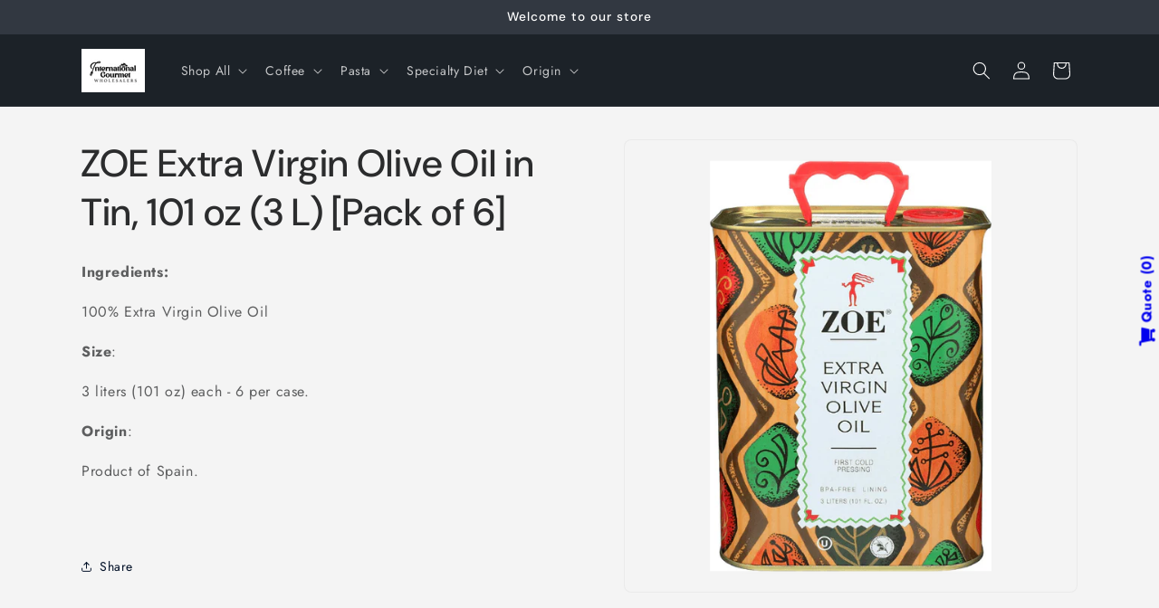

--- FILE ---
content_type: text/html; charset=utf-8
request_url: https://internationalgourmetwholesalers.com/products/zoe-extra-virgin-olive-oil-in-tin-3-l
body_size: 33423
content:
<!doctype html>
<html class="js" lang="en">
  <head>
    <meta charset="utf-8">
    <meta http-equiv="X-UA-Compatible" content="IE=edge">
    <meta name="viewport" content="width=device-width,initial-scale=1">
    <meta name="theme-color" content="">
    <link rel="canonical" href="https://internationalgourmetwholesalers.com/products/zoe-extra-virgin-olive-oil-in-tin-3-l"><link rel="preconnect" href="https://fonts.shopifycdn.com" crossorigin><title>
      ZOE Extra Virgin Olive Oil in Tin, 101 oz (3 L) | Wholesale
 &ndash; International Gourmet Wholesalers</title>

    
      <meta name="description" content="Buy ZOE Extra Virgin Olive Oil in Tin, 101 oz (3 L) in bulk on International Gourmet Wholesalers.">
    

    

<meta property="og:site_name" content="International Gourmet Wholesalers">
<meta property="og:url" content="https://internationalgourmetwholesalers.com/products/zoe-extra-virgin-olive-oil-in-tin-3-l">
<meta property="og:title" content="ZOE Extra Virgin Olive Oil in Tin, 101 oz (3 L) | Wholesale">
<meta property="og:type" content="product">
<meta property="og:description" content="Buy ZOE Extra Virgin Olive Oil in Tin, 101 oz (3 L) in bulk on International Gourmet Wholesalers."><meta property="og:image" content="http://internationalgourmetwholesalers.com/cdn/shop/products/zoe-extra-virgin-olive-oil-in-tin-101-oz-3-l-oil-vinegar-zoe-794600.png?v=1699582493">
  <meta property="og:image:secure_url" content="https://internationalgourmetwholesalers.com/cdn/shop/products/zoe-extra-virgin-olive-oil-in-tin-101-oz-3-l-oil-vinegar-zoe-794600.png?v=1699582493">
  <meta property="og:image:width" content="700">
  <meta property="og:image:height" content="700"><meta property="og:price:amount" content="0.00">
  <meta property="og:price:currency" content="USD"><meta name="twitter:card" content="summary_large_image">
<meta name="twitter:title" content="ZOE Extra Virgin Olive Oil in Tin, 101 oz (3 L) | Wholesale">
<meta name="twitter:description" content="Buy ZOE Extra Virgin Olive Oil in Tin, 101 oz (3 L) in bulk on International Gourmet Wholesalers.">


    <script src="//internationalgourmetwholesalers.com/cdn/shop/t/87/assets/constants.js?v=132983761750457495441762824183" defer="defer"></script>
    <script src="//internationalgourmetwholesalers.com/cdn/shop/t/87/assets/pubsub.js?v=25310214064522200911762824184" defer="defer"></script>
    <script src="//internationalgourmetwholesalers.com/cdn/shop/t/87/assets/global.js?v=7301445359237545521762824183" defer="defer"></script>
    <script src="//internationalgourmetwholesalers.com/cdn/shop/t/87/assets/details-disclosure.js?v=13653116266235556501762824183" defer="defer"></script>
    <script src="//internationalgourmetwholesalers.com/cdn/shop/t/87/assets/details-modal.js?v=25581673532751508451762824183" defer="defer"></script>
    <script src="//internationalgourmetwholesalers.com/cdn/shop/t/87/assets/search-form.js?v=133129549252120666541762824184" defer="defer"></script><script src="//internationalgourmetwholesalers.com/cdn/shop/t/87/assets/animations.js?v=88693664871331136111762824182" defer="defer"></script><script>window.performance && window.performance.mark && window.performance.mark('shopify.content_for_header.start');</script><meta id="shopify-digital-wallet" name="shopify-digital-wallet" content="/83985989916/digital_wallets/dialog">
<meta name="shopify-checkout-api-token" content="4e7e1ec8c7bab446e3d16b42c08ea56f">
<meta id="in-context-paypal-metadata" data-shop-id="83985989916" data-venmo-supported="true" data-environment="production" data-locale="en_US" data-paypal-v4="true" data-currency="USD">
<link rel="alternate" type="application/json+oembed" href="https://internationalgourmetwholesalers.com/products/zoe-extra-virgin-olive-oil-in-tin-3-l.oembed">
<script async="async" src="/checkouts/internal/preloads.js?locale=en-US"></script>
<link rel="preconnect" href="https://shop.app" crossorigin="anonymous">
<script async="async" src="https://shop.app/checkouts/internal/preloads.js?locale=en-US&shop_id=83985989916" crossorigin="anonymous"></script>
<script id="apple-pay-shop-capabilities" type="application/json">{"shopId":83985989916,"countryCode":"US","currencyCode":"USD","merchantCapabilities":["supports3DS"],"merchantId":"gid:\/\/shopify\/Shop\/83985989916","merchantName":"International Gourmet Wholesalers","requiredBillingContactFields":["postalAddress","email"],"requiredShippingContactFields":["postalAddress","email"],"shippingType":"shipping","supportedNetworks":["visa","masterCard","amex","discover","elo","jcb"],"total":{"type":"pending","label":"International Gourmet Wholesalers","amount":"1.00"},"shopifyPaymentsEnabled":true,"supportsSubscriptions":true}</script>
<script id="shopify-features" type="application/json">{"accessToken":"4e7e1ec8c7bab446e3d16b42c08ea56f","betas":["rich-media-storefront-analytics"],"domain":"internationalgourmetwholesalers.com","predictiveSearch":true,"shopId":83985989916,"locale":"en"}</script>
<script>var Shopify = Shopify || {};
Shopify.shop = "international-gourmet-wholesalers.myshopify.com";
Shopify.locale = "en";
Shopify.currency = {"active":"USD","rate":"1.0"};
Shopify.country = "US";
Shopify.theme = {"name":"Trade","id":178951815452,"schema_name":"Trade","schema_version":"15.4.1","theme_store_id":2699,"role":"main"};
Shopify.theme.handle = "null";
Shopify.theme.style = {"id":null,"handle":null};
Shopify.cdnHost = "internationalgourmetwholesalers.com/cdn";
Shopify.routes = Shopify.routes || {};
Shopify.routes.root = "/";</script>
<script type="module">!function(o){(o.Shopify=o.Shopify||{}).modules=!0}(window);</script>
<script>!function(o){function n(){var o=[];function n(){o.push(Array.prototype.slice.apply(arguments))}return n.q=o,n}var t=o.Shopify=o.Shopify||{};t.loadFeatures=n(),t.autoloadFeatures=n()}(window);</script>
<script>
  window.ShopifyPay = window.ShopifyPay || {};
  window.ShopifyPay.apiHost = "shop.app\/pay";
  window.ShopifyPay.redirectState = null;
</script>
<script id="shop-js-analytics" type="application/json">{"pageType":"product"}</script>
<script defer="defer" async type="module" src="//internationalgourmetwholesalers.com/cdn/shopifycloud/shop-js/modules/v2/client.init-shop-cart-sync_DtuiiIyl.en.esm.js"></script>
<script defer="defer" async type="module" src="//internationalgourmetwholesalers.com/cdn/shopifycloud/shop-js/modules/v2/chunk.common_CUHEfi5Q.esm.js"></script>
<script type="module">
  await import("//internationalgourmetwholesalers.com/cdn/shopifycloud/shop-js/modules/v2/client.init-shop-cart-sync_DtuiiIyl.en.esm.js");
await import("//internationalgourmetwholesalers.com/cdn/shopifycloud/shop-js/modules/v2/chunk.common_CUHEfi5Q.esm.js");

  window.Shopify.SignInWithShop?.initShopCartSync?.({"fedCMEnabled":true,"windoidEnabled":true});

</script>
<script>
  window.Shopify = window.Shopify || {};
  if (!window.Shopify.featureAssets) window.Shopify.featureAssets = {};
  window.Shopify.featureAssets['shop-js'] = {"shop-cart-sync":["modules/v2/client.shop-cart-sync_DFoTY42P.en.esm.js","modules/v2/chunk.common_CUHEfi5Q.esm.js"],"init-fed-cm":["modules/v2/client.init-fed-cm_D2UNy1i2.en.esm.js","modules/v2/chunk.common_CUHEfi5Q.esm.js"],"init-shop-email-lookup-coordinator":["modules/v2/client.init-shop-email-lookup-coordinator_BQEe2rDt.en.esm.js","modules/v2/chunk.common_CUHEfi5Q.esm.js"],"shop-cash-offers":["modules/v2/client.shop-cash-offers_3CTtReFF.en.esm.js","modules/v2/chunk.common_CUHEfi5Q.esm.js","modules/v2/chunk.modal_BewljZkx.esm.js"],"shop-button":["modules/v2/client.shop-button_C6oxCjDL.en.esm.js","modules/v2/chunk.common_CUHEfi5Q.esm.js"],"init-windoid":["modules/v2/client.init-windoid_5pix8xhK.en.esm.js","modules/v2/chunk.common_CUHEfi5Q.esm.js"],"avatar":["modules/v2/client.avatar_BTnouDA3.en.esm.js"],"init-shop-cart-sync":["modules/v2/client.init-shop-cart-sync_DtuiiIyl.en.esm.js","modules/v2/chunk.common_CUHEfi5Q.esm.js"],"shop-toast-manager":["modules/v2/client.shop-toast-manager_BYv_8cH1.en.esm.js","modules/v2/chunk.common_CUHEfi5Q.esm.js"],"pay-button":["modules/v2/client.pay-button_FnF9EIkY.en.esm.js","modules/v2/chunk.common_CUHEfi5Q.esm.js"],"shop-login-button":["modules/v2/client.shop-login-button_CH1KUpOf.en.esm.js","modules/v2/chunk.common_CUHEfi5Q.esm.js","modules/v2/chunk.modal_BewljZkx.esm.js"],"init-customer-accounts-sign-up":["modules/v2/client.init-customer-accounts-sign-up_aj7QGgYS.en.esm.js","modules/v2/client.shop-login-button_CH1KUpOf.en.esm.js","modules/v2/chunk.common_CUHEfi5Q.esm.js","modules/v2/chunk.modal_BewljZkx.esm.js"],"init-shop-for-new-customer-accounts":["modules/v2/client.init-shop-for-new-customer-accounts_NbnYRf_7.en.esm.js","modules/v2/client.shop-login-button_CH1KUpOf.en.esm.js","modules/v2/chunk.common_CUHEfi5Q.esm.js","modules/v2/chunk.modal_BewljZkx.esm.js"],"init-customer-accounts":["modules/v2/client.init-customer-accounts_ppedhqCH.en.esm.js","modules/v2/client.shop-login-button_CH1KUpOf.en.esm.js","modules/v2/chunk.common_CUHEfi5Q.esm.js","modules/v2/chunk.modal_BewljZkx.esm.js"],"shop-follow-button":["modules/v2/client.shop-follow-button_CMIBBa6u.en.esm.js","modules/v2/chunk.common_CUHEfi5Q.esm.js","modules/v2/chunk.modal_BewljZkx.esm.js"],"lead-capture":["modules/v2/client.lead-capture_But0hIyf.en.esm.js","modules/v2/chunk.common_CUHEfi5Q.esm.js","modules/v2/chunk.modal_BewljZkx.esm.js"],"checkout-modal":["modules/v2/client.checkout-modal_BBxc70dQ.en.esm.js","modules/v2/chunk.common_CUHEfi5Q.esm.js","modules/v2/chunk.modal_BewljZkx.esm.js"],"shop-login":["modules/v2/client.shop-login_hM3Q17Kl.en.esm.js","modules/v2/chunk.common_CUHEfi5Q.esm.js","modules/v2/chunk.modal_BewljZkx.esm.js"],"payment-terms":["modules/v2/client.payment-terms_CAtGlQYS.en.esm.js","modules/v2/chunk.common_CUHEfi5Q.esm.js","modules/v2/chunk.modal_BewljZkx.esm.js"]};
</script>
<script id="__st">var __st={"a":83985989916,"offset":-18000,"reqid":"e363ddfa-9d49-4250-b4f4-f6e36d6dda34-1766411584","pageurl":"internationalgourmetwholesalers.com\/products\/zoe-extra-virgin-olive-oil-in-tin-3-l","u":"1e83b59fd07c","p":"product","rtyp":"product","rid":8853380759836};</script>
<script>window.ShopifyPaypalV4VisibilityTracking = true;</script>
<script id="captcha-bootstrap">!function(){'use strict';const t='contact',e='account',n='new_comment',o=[[t,t],['blogs',n],['comments',n],[t,'customer']],c=[[e,'customer_login'],[e,'guest_login'],[e,'recover_customer_password'],[e,'create_customer']],r=t=>t.map((([t,e])=>`form[action*='/${t}']:not([data-nocaptcha='true']) input[name='form_type'][value='${e}']`)).join(','),a=t=>()=>t?[...document.querySelectorAll(t)].map((t=>t.form)):[];function s(){const t=[...o],e=r(t);return a(e)}const i='password',u='form_key',d=['recaptcha-v3-token','g-recaptcha-response','h-captcha-response',i],f=()=>{try{return window.sessionStorage}catch{return}},m='__shopify_v',_=t=>t.elements[u];function p(t,e,n=!1){try{const o=window.sessionStorage,c=JSON.parse(o.getItem(e)),{data:r}=function(t){const{data:e,action:n}=t;return t[m]||n?{data:e,action:n}:{data:t,action:n}}(c);for(const[e,n]of Object.entries(r))t.elements[e]&&(t.elements[e].value=n);n&&o.removeItem(e)}catch(o){console.error('form repopulation failed',{error:o})}}const l='form_type',E='cptcha';function T(t){t.dataset[E]=!0}const w=window,h=w.document,L='Shopify',v='ce_forms',y='captcha';let A=!1;((t,e)=>{const n=(g='f06e6c50-85a8-45c8-87d0-21a2b65856fe',I='https://cdn.shopify.com/shopifycloud/storefront-forms-hcaptcha/ce_storefront_forms_captcha_hcaptcha.v1.5.2.iife.js',D={infoText:'Protected by hCaptcha',privacyText:'Privacy',termsText:'Terms'},(t,e,n)=>{const o=w[L][v],c=o.bindForm;if(c)return c(t,g,e,D).then(n);var r;o.q.push([[t,g,e,D],n]),r=I,A||(h.body.append(Object.assign(h.createElement('script'),{id:'captcha-provider',async:!0,src:r})),A=!0)});var g,I,D;w[L]=w[L]||{},w[L][v]=w[L][v]||{},w[L][v].q=[],w[L][y]=w[L][y]||{},w[L][y].protect=function(t,e){n(t,void 0,e),T(t)},Object.freeze(w[L][y]),function(t,e,n,w,h,L){const[v,y,A,g]=function(t,e,n){const i=e?o:[],u=t?c:[],d=[...i,...u],f=r(d),m=r(i),_=r(d.filter((([t,e])=>n.includes(e))));return[a(f),a(m),a(_),s()]}(w,h,L),I=t=>{const e=t.target;return e instanceof HTMLFormElement?e:e&&e.form},D=t=>v().includes(t);t.addEventListener('submit',(t=>{const e=I(t);if(!e)return;const n=D(e)&&!e.dataset.hcaptchaBound&&!e.dataset.recaptchaBound,o=_(e),c=g().includes(e)&&(!o||!o.value);(n||c)&&t.preventDefault(),c&&!n&&(function(t){try{if(!f())return;!function(t){const e=f();if(!e)return;const n=_(t);if(!n)return;const o=n.value;o&&e.removeItem(o)}(t);const e=Array.from(Array(32),(()=>Math.random().toString(36)[2])).join('');!function(t,e){_(t)||t.append(Object.assign(document.createElement('input'),{type:'hidden',name:u})),t.elements[u].value=e}(t,e),function(t,e){const n=f();if(!n)return;const o=[...t.querySelectorAll(`input[type='${i}']`)].map((({name:t})=>t)),c=[...d,...o],r={};for(const[a,s]of new FormData(t).entries())c.includes(a)||(r[a]=s);n.setItem(e,JSON.stringify({[m]:1,action:t.action,data:r}))}(t,e)}catch(e){console.error('failed to persist form',e)}}(e),e.submit())}));const S=(t,e)=>{t&&!t.dataset[E]&&(n(t,e.some((e=>e===t))),T(t))};for(const o of['focusin','change'])t.addEventListener(o,(t=>{const e=I(t);D(e)&&S(e,y())}));const B=e.get('form_key'),M=e.get(l),P=B&&M;t.addEventListener('DOMContentLoaded',(()=>{const t=y();if(P)for(const e of t)e.elements[l].value===M&&p(e,B);[...new Set([...A(),...v().filter((t=>'true'===t.dataset.shopifyCaptcha))])].forEach((e=>S(e,t)))}))}(h,new URLSearchParams(w.location.search),n,t,e,['guest_login'])})(!0,!0)}();</script>
<script integrity="sha256-4kQ18oKyAcykRKYeNunJcIwy7WH5gtpwJnB7kiuLZ1E=" data-source-attribution="shopify.loadfeatures" defer="defer" src="//internationalgourmetwholesalers.com/cdn/shopifycloud/storefront/assets/storefront/load_feature-a0a9edcb.js" crossorigin="anonymous"></script>
<script crossorigin="anonymous" defer="defer" src="//internationalgourmetwholesalers.com/cdn/shopifycloud/storefront/assets/shopify_pay/storefront-65b4c6d7.js?v=20250812"></script>
<script data-source-attribution="shopify.dynamic_checkout.dynamic.init">var Shopify=Shopify||{};Shopify.PaymentButton=Shopify.PaymentButton||{isStorefrontPortableWallets:!0,init:function(){window.Shopify.PaymentButton.init=function(){};var t=document.createElement("script");t.src="https://internationalgourmetwholesalers.com/cdn/shopifycloud/portable-wallets/latest/portable-wallets.en.js",t.type="module",document.head.appendChild(t)}};
</script>
<script data-source-attribution="shopify.dynamic_checkout.buyer_consent">
  function portableWalletsHideBuyerConsent(e){var t=document.getElementById("shopify-buyer-consent"),n=document.getElementById("shopify-subscription-policy-button");t&&n&&(t.classList.add("hidden"),t.setAttribute("aria-hidden","true"),n.removeEventListener("click",e))}function portableWalletsShowBuyerConsent(e){var t=document.getElementById("shopify-buyer-consent"),n=document.getElementById("shopify-subscription-policy-button");t&&n&&(t.classList.remove("hidden"),t.removeAttribute("aria-hidden"),n.addEventListener("click",e))}window.Shopify?.PaymentButton&&(window.Shopify.PaymentButton.hideBuyerConsent=portableWalletsHideBuyerConsent,window.Shopify.PaymentButton.showBuyerConsent=portableWalletsShowBuyerConsent);
</script>
<script data-source-attribution="shopify.dynamic_checkout.cart.bootstrap">document.addEventListener("DOMContentLoaded",(function(){function t(){return document.querySelector("shopify-accelerated-checkout-cart, shopify-accelerated-checkout")}if(t())Shopify.PaymentButton.init();else{new MutationObserver((function(e,n){t()&&(Shopify.PaymentButton.init(),n.disconnect())})).observe(document.body,{childList:!0,subtree:!0})}}));
</script>
<link id="shopify-accelerated-checkout-styles" rel="stylesheet" media="screen" href="https://internationalgourmetwholesalers.com/cdn/shopifycloud/portable-wallets/latest/accelerated-checkout-backwards-compat.css" crossorigin="anonymous">
<style id="shopify-accelerated-checkout-cart">
        #shopify-buyer-consent {
  margin-top: 1em;
  display: inline-block;
  width: 100%;
}

#shopify-buyer-consent.hidden {
  display: none;
}

#shopify-subscription-policy-button {
  background: none;
  border: none;
  padding: 0;
  text-decoration: underline;
  font-size: inherit;
  cursor: pointer;
}

#shopify-subscription-policy-button::before {
  box-shadow: none;
}

      </style>
<script id="sections-script" data-sections="header" defer="defer" src="//internationalgourmetwholesalers.com/cdn/shop/t/87/compiled_assets/scripts.js?2124"></script>
<script>window.performance && window.performance.mark && window.performance.mark('shopify.content_for_header.end');</script>


    <style data-shopify>
      @font-face {
  font-family: Jost;
  font-weight: 400;
  font-style: normal;
  font-display: swap;
  src: url("//internationalgourmetwholesalers.com/cdn/fonts/jost/jost_n4.d47a1b6347ce4a4c9f437608011273009d91f2b7.woff2") format("woff2"),
       url("//internationalgourmetwholesalers.com/cdn/fonts/jost/jost_n4.791c46290e672b3f85c3d1c651ef2efa3819eadd.woff") format("woff");
}

      @font-face {
  font-family: Jost;
  font-weight: 700;
  font-style: normal;
  font-display: swap;
  src: url("//internationalgourmetwholesalers.com/cdn/fonts/jost/jost_n7.921dc18c13fa0b0c94c5e2517ffe06139c3615a3.woff2") format("woff2"),
       url("//internationalgourmetwholesalers.com/cdn/fonts/jost/jost_n7.cbfc16c98c1e195f46c536e775e4e959c5f2f22b.woff") format("woff");
}

      @font-face {
  font-family: Jost;
  font-weight: 400;
  font-style: italic;
  font-display: swap;
  src: url("//internationalgourmetwholesalers.com/cdn/fonts/jost/jost_i4.b690098389649750ada222b9763d55796c5283a5.woff2") format("woff2"),
       url("//internationalgourmetwholesalers.com/cdn/fonts/jost/jost_i4.fd766415a47e50b9e391ae7ec04e2ae25e7e28b0.woff") format("woff");
}

      @font-face {
  font-family: Jost;
  font-weight: 700;
  font-style: italic;
  font-display: swap;
  src: url("//internationalgourmetwholesalers.com/cdn/fonts/jost/jost_i7.d8201b854e41e19d7ed9b1a31fe4fe71deea6d3f.woff2") format("woff2"),
       url("//internationalgourmetwholesalers.com/cdn/fonts/jost/jost_i7.eae515c34e26b6c853efddc3fc0c552e0de63757.woff") format("woff");
}

      @font-face {
  font-family: "DM Sans";
  font-weight: 500;
  font-style: normal;
  font-display: swap;
  src: url("//internationalgourmetwholesalers.com/cdn/fonts/dm_sans/dmsans_n5.8a0f1984c77eb7186ceb87c4da2173ff65eb012e.woff2") format("woff2"),
       url("//internationalgourmetwholesalers.com/cdn/fonts/dm_sans/dmsans_n5.9ad2e755a89e15b3d6c53259daad5fc9609888e6.woff") format("woff");
}


      
        :root,
        .color-scheme-1 {
          --color-background: 244,244,244;
        
          --gradient-background: #f4f4f4;
        

        

        --color-foreground: 43,44,45;
        --color-background-contrast: 180,180,180;
        --color-shadow: 0,17,40;
        --color-button: 183,172,162;
        --color-button-text: 38,38,38;
        --color-secondary-button: 244,244,244;
        --color-secondary-button-text: 0,17,40;
        --color-link: 0,17,40;
        --color-badge-foreground: 43,44,45;
        --color-badge-background: 244,244,244;
        --color-badge-border: 43,44,45;
        --payment-terms-background-color: rgb(244 244 244);
      }
      
        
        .color-scheme-2 {
          --color-background: 255,255,255;
        
          --gradient-background: #ffffff;
        

        

        --color-foreground: 38,38,38;
        --color-background-contrast: 191,191,191;
        --color-shadow: 0,17,40;
        --color-button: 121,112,104;
        --color-button-text: 255,255,255;
        --color-secondary-button: 255,255,255;
        --color-secondary-button-text: 121,117,114;
        --color-link: 121,117,114;
        --color-badge-foreground: 38,38,38;
        --color-badge-background: 255,255,255;
        --color-badge-border: 38,38,38;
        --payment-terms-background-color: rgb(255 255 255);
      }
      
        
        .color-scheme-3 {
          --color-background: 194,183,172;
        
          --gradient-background: #c2b7ac;
        

        

        --color-foreground: 38,38,38;
        --color-background-contrast: 137,119,101;
        --color-shadow: 0,17,40;
        --color-button: 253,253,253;
        --color-button-text: 38,38,38;
        --color-secondary-button: 194,183,172;
        --color-secondary-button-text: 84,72,60;
        --color-link: 84,72,60;
        --color-badge-foreground: 38,38,38;
        --color-badge-background: 194,183,172;
        --color-badge-border: 38,38,38;
        --payment-terms-background-color: rgb(194 183 172);
      }
      
        
        .color-scheme-4 {
          --color-background: 28,34,40;
        
          --gradient-background: #1c2228;
        

        

        --color-foreground: 255,255,255;
        --color-background-contrast: 39,47,55;
        --color-shadow: 0,17,40;
        --color-button: 255,255,255;
        --color-button-text: 0,17,40;
        --color-secondary-button: 28,34,40;
        --color-secondary-button-text: 255,255,255;
        --color-link: 255,255,255;
        --color-badge-foreground: 255,255,255;
        --color-badge-background: 28,34,40;
        --color-badge-border: 255,255,255;
        --payment-terms-background-color: rgb(28 34 40);
      }
      
        
        .color-scheme-5 {
          --color-background: 50,56,65;
        
          --gradient-background: #323841;
        

        

        --color-foreground: 255,255,255;
        --color-background-contrast: 61,68,79;
        --color-shadow: 0,17,40;
        --color-button: 183,172,162;
        --color-button-text: 38,38,38;
        --color-secondary-button: 50,56,65;
        --color-secondary-button-text: 255,255,255;
        --color-link: 255,255,255;
        --color-badge-foreground: 255,255,255;
        --color-badge-background: 50,56,65;
        --color-badge-border: 255,255,255;
        --payment-terms-background-color: rgb(50 56 65);
      }
      

      body, .color-scheme-1, .color-scheme-2, .color-scheme-3, .color-scheme-4, .color-scheme-5 {
        color: rgba(var(--color-foreground), 0.75);
        background-color: rgb(var(--color-background));
      }

      :root {
        --font-body-family: Jost, sans-serif;
        --font-body-style: normal;
        --font-body-weight: 400;
        --font-body-weight-bold: 700;

        --font-heading-family: "DM Sans", sans-serif;
        --font-heading-style: normal;
        --font-heading-weight: 500;

        --font-body-scale: 1.0;
        --font-heading-scale: 1.05;

        --media-padding: px;
        --media-border-opacity: 0.05;
        --media-border-width: 1px;
        --media-radius: 8px;
        --media-shadow-opacity: 0.0;
        --media-shadow-horizontal-offset: 0px;
        --media-shadow-vertical-offset: 4px;
        --media-shadow-blur-radius: 5px;
        --media-shadow-visible: 0;

        --page-width: 120rem;
        --page-width-margin: 0rem;

        --product-card-image-padding: 1.2rem;
        --product-card-corner-radius: 0.8rem;
        --product-card-text-alignment: left;
        --product-card-border-width: 0.0rem;
        --product-card-border-opacity: 0.1;
        --product-card-shadow-opacity: 0.0;
        --product-card-shadow-visible: 0;
        --product-card-shadow-horizontal-offset: 0.0rem;
        --product-card-shadow-vertical-offset: 0.4rem;
        --product-card-shadow-blur-radius: 0.5rem;

        --collection-card-image-padding: 0.0rem;
        --collection-card-corner-radius: 0.8rem;
        --collection-card-text-alignment: left;
        --collection-card-border-width: 0.0rem;
        --collection-card-border-opacity: 0.1;
        --collection-card-shadow-opacity: 0.0;
        --collection-card-shadow-visible: 0;
        --collection-card-shadow-horizontal-offset: 0.0rem;
        --collection-card-shadow-vertical-offset: 0.4rem;
        --collection-card-shadow-blur-radius: 0.5rem;

        --blog-card-image-padding: 0.0rem;
        --blog-card-corner-radius: 0.8rem;
        --blog-card-text-alignment: left;
        --blog-card-border-width: 0.0rem;
        --blog-card-border-opacity: 0.1;
        --blog-card-shadow-opacity: 0.0;
        --blog-card-shadow-visible: 0;
        --blog-card-shadow-horizontal-offset: 0.0rem;
        --blog-card-shadow-vertical-offset: 0.4rem;
        --blog-card-shadow-blur-radius: 0.5rem;

        --badge-corner-radius: 4.0rem;

        --popup-border-width: 1px;
        --popup-border-opacity: 0.1;
        --popup-corner-radius: 8px;
        --popup-shadow-opacity: 0.05;
        --popup-shadow-horizontal-offset: 0px;
        --popup-shadow-vertical-offset: 4px;
        --popup-shadow-blur-radius: 5px;

        --drawer-border-width: 1px;
        --drawer-border-opacity: 0.1;
        --drawer-shadow-opacity: 0.0;
        --drawer-shadow-horizontal-offset: 0px;
        --drawer-shadow-vertical-offset: 4px;
        --drawer-shadow-blur-radius: 5px;

        --spacing-sections-desktop: 0px;
        --spacing-sections-mobile: 0px;

        --grid-desktop-vertical-spacing: 12px;
        --grid-desktop-horizontal-spacing: 12px;
        --grid-mobile-vertical-spacing: 6px;
        --grid-mobile-horizontal-spacing: 6px;

        --text-boxes-border-opacity: 0.1;
        --text-boxes-border-width: 0px;
        --text-boxes-radius: 8px;
        --text-boxes-shadow-opacity: 0.0;
        --text-boxes-shadow-visible: 0;
        --text-boxes-shadow-horizontal-offset: 0px;
        --text-boxes-shadow-vertical-offset: 4px;
        --text-boxes-shadow-blur-radius: 5px;

        --buttons-radius: 6px;
        --buttons-radius-outset: 7px;
        --buttons-border-width: 1px;
        --buttons-border-opacity: 1.0;
        --buttons-shadow-opacity: 0.0;
        --buttons-shadow-visible: 0;
        --buttons-shadow-horizontal-offset: 0px;
        --buttons-shadow-vertical-offset: 4px;
        --buttons-shadow-blur-radius: 5px;
        --buttons-border-offset: 0.3px;

        --inputs-radius: 6px;
        --inputs-border-width: 1px;
        --inputs-border-opacity: 0.55;
        --inputs-shadow-opacity: 0.0;
        --inputs-shadow-horizontal-offset: 0px;
        --inputs-margin-offset: 0px;
        --inputs-shadow-vertical-offset: 4px;
        --inputs-shadow-blur-radius: 5px;
        --inputs-radius-outset: 7px;

        --variant-pills-radius: 40px;
        --variant-pills-border-width: 1px;
        --variant-pills-border-opacity: 0.55;
        --variant-pills-shadow-opacity: 0.0;
        --variant-pills-shadow-horizontal-offset: 0px;
        --variant-pills-shadow-vertical-offset: 4px;
        --variant-pills-shadow-blur-radius: 5px;
      }

      *,
      *::before,
      *::after {
        box-sizing: inherit;
      }

      html {
        box-sizing: border-box;
        font-size: calc(var(--font-body-scale) * 62.5%);
        height: 100%;
      }

      body {
        display: grid;
        grid-template-rows: auto auto 1fr auto;
        grid-template-columns: 100%;
        min-height: 100%;
        margin: 0;
        font-size: 1.5rem;
        letter-spacing: 0.06rem;
        line-height: calc(1 + 0.8 / var(--font-body-scale));
        font-family: var(--font-body-family);
        font-style: var(--font-body-style);
        font-weight: var(--font-body-weight);
      }

      @media screen and (min-width: 750px) {
        body {
          font-size: 1.6rem;
        }
      }
    </style>

    <link href="//internationalgourmetwholesalers.com/cdn/shop/t/87/assets/base.css?v=159841507637079171801762824183" rel="stylesheet" type="text/css" media="all" />
    <link rel="stylesheet" href="//internationalgourmetwholesalers.com/cdn/shop/t/87/assets/component-cart-items.css?v=13033300910818915211762824183" media="print" onload="this.media='all'">
      <link rel="preload" as="font" href="//internationalgourmetwholesalers.com/cdn/fonts/jost/jost_n4.d47a1b6347ce4a4c9f437608011273009d91f2b7.woff2" type="font/woff2" crossorigin>
      

      <link rel="preload" as="font" href="//internationalgourmetwholesalers.com/cdn/fonts/dm_sans/dmsans_n5.8a0f1984c77eb7186ceb87c4da2173ff65eb012e.woff2" type="font/woff2" crossorigin>
      
<link
        rel="stylesheet"
        href="//internationalgourmetwholesalers.com/cdn/shop/t/87/assets/component-predictive-search.css?v=118923337488134913561762824183"
        media="print"
        onload="this.media='all'"
      ><script>
      if (Shopify.designMode) {
        document.documentElement.classList.add('shopify-design-mode');
      }
    </script>
  <!-- BEGIN app block: shopify://apps/storeify-request-a-quote/blocks/embed-app/dac9aba2-251e-4c25-abc3-9fc57dbf7885 -->
  
  
  <style type="text/css" id="ify-style-remove">
  
    .product__prices,.price-box,#comparePrice-product-template,#ProductPrice-product-template,#ProductPrice,.product-price,.product__price,#productPrice-product-template,.product__current-price,.product-thumb-caption-price-current,.product-item-caption-price-current,.grid-product__price,span.price,span.product-price,.productitem--price,.product-pricing,span.money,.product-item__price,.product-list-item-price,p.price,div.price,.product-meta__prices,div.product-price,span#price,.price.money,h3.price,a.price,.price-area,.product-item-price,.pricearea,.collectionGrid .collectionBlock-info > p,#ComparePrice,.product--price-wrapper,.product-page--price-wrapper,.color--shop-accent.font-size--s.t--meta.f--main,.ComparePrice,.ProductPrice,.prodThumb .title span:last-child,.price,.product-single__price-product-template,.product-info-price,.price-money,.prod-price,#price-field,.product-grid--price,.prices,.pricing,#product-price,.money-styling,.compare-at-price,.product-item--price,.card__price,.product-card__price,.product-price__price,.product-item__price-wrapper,.product-single__price,.grid-product__price-wrap,a.grid-link,p.grid-link__meta{display:none !important;visibility: hidden !important;opacity: 0 !important;}
  
  
    .product-form__buttons,.shopify-payment-button,#AddToCart-product-template,#AddToCart,#addToCart-product-template,.product__add-to-cart-button,.product-form__cart-submit,.add-to-cart,.cart-functions > button,.productitem--action-atc,.product-form--atc-button,.product-menu-button-atc,.product__add-to-cart,.product-add,.add-to-cart-button,#addToCart,.product-detail__form__action > button,.product-form-submit-wrap > input,.product-form input[type="submit"],input.submit,.add_to_cart,.product-item-quick-shop,#add-to-cart,.productForm-submit,.add-to-cart-btn,.product-single__add-btn,.quick-add--add-button,.product-page--add-to-cart,.addToCart,.product-form .form-actions,.button.add,.btn-cart,button#add,.addtocart,.AddtoCart,.product-add input.add,button#purchase,form[action="/cart/add"] input[type="button"],form[action="/cart/add"] input[type="submit"],form[action="/cart/add"] button[type="submit"],.product__form button[type="submit"],#AddToCart--product-template,.product-form__add-to-cart,form[action="/cart/add*"] input[type="button"],form[action="/cart/add*"] input[type="submit"],form[action*="/cart/add*"] button[type="submit"],.product__form button[type="submit"]{display:none !important;visibility: hidden !important;opacity: 0 !important;}
  
  </style>
  <style type="text/css">.ify-hide{display:none;}</style>
  <link rel="preload" href="https://cdn.shopify.com/extensions/019add37-437e-7d80-b7d1-fa5b80ba52bb/storeify-request-a-quote-70/assets/storeify-requestaquote-styles.css" as="style">
  <link href="//cdn.shopify.com/extensions/019add37-437e-7d80-b7d1-fa5b80ba52bb/storeify-request-a-quote-70/assets/storeify-requestaquote-styles.css" rel="stylesheet" type="text/css" media="all" />
  <script type="text/javascript">
    var storeifyRequestaquote = storeifyRequestaquote || {};
    storeifyRequestaquote.app_enable = 1; 
    storeifyRequestaquote.locale = "en";
    storeifyRequestaquote.shop_domain = "internationalgourmetwholesalers.com";
    storeifyRequestaquote.shop_url = "https:\/\/internationalgourmetwholesalers.com";
    
      storeifyRequestaquote.product = {
        id:8853380759836,
        available:true,
        title:"ZOE Extra Virgin Olive Oil in Tin, 101 oz (3 L) [Pack of 6]",
        handle:"zoe-extra-virgin-olive-oil-in-tin-3-l",
        price:0,
        price_max:0,
        price_min:0,
        price_varies:false,
        tags:["25-50","extra-virgin-olive-oil","Oil \u0026 Vinegar: Extra Virgin Olive Oil","oil-vinegar","origin_spain","over-10","Price_$10 to $25","Specials: New Items","zoe"],
        type:"Oil \u0026 Vinegar",
        vendor:"Zoe",
        handle:"zoe-extra-virgin-olive-oil-in-tin-3-l",
        variants_count:1,
      };

      storeifyRequestaquote.product.options = [{"name":"Title","position":1,"values":["Default Title"]}];
      
      storeifyRequestaquote.product.collection = [463718973724,463761801500,463708487964,463710683420,463708455196,463761735964,463766290716,463784182044];
    
    
    

    storeifyRequestaquote.page = {
    type : 'product',
    path : '/products/zoe-extra-virgin-olive-oil-in-tin-3-l',
    };
    storeifyRequestaquote.money_format = '${{amount}}';
    storeifyRequestaquote.storeify_requestaquote_json = "/apps/request-a-quote/params";
    storeifyRequestaquote.root_url = '/';
       storeifyRequestaquote.lang = {"btn_addquote":"Add to Quote","call_for_price":"Request a quote","btn_view":"View Quote","btn_continue":"Continue Shop","add_title":"Add \"{{product}}\" to quote","tbl_img":"Image","tbl_name":"Name","tbl_sku":"Sku","tbl_option":"Option","tbl_qty":"QTY","quote_empty":"Your quote is currently empty.","your_price":"Your Price","old_price":"Price","print":"Print PDF","total":"Total","btn_see_price":"Login to see price","draft_order":"Draft Order","date":"Date","status":"Status","view":"View","quote_history":"Quote history","load_more":"Load more \u003e\u003e","subtotal":"Subtotal","total_tax":"Total Tax","total_price":"Total Price","excl_shipping":"(Excl. Shipping)","excl_tax_shipping":"(Excl. Tax \u0026 Shipping)","input_required":"This field is required.","input_email":"Email Address is invalid: Please enter a valid email address.","search_product":"Search product","search_no_result":"No results found for “{{search_text}}”. Check the spelling or use a different word or phrase.","shipping":"Shipping","discount":"Discount","free":"Free","shipping_options":"Shipping Options","msg_size_attach":"Files \"{name}\" ({size}) exceeds maximum allowed upload size of {maxSize}.","msg_attach_tooless":"You must select at least {n} {files} to upload. Please retry your upload!","msg_calculating_time":"calculating time remaining","msg_processing":"Processing ...","upload_li_success":" Uploaded file \"{name}\" Successfully.","upload_li_fail":" Uploaded file \"{name}\" Fail.","status_pending":"Pending","status_approved":"Approved","status_canceled":"Canceled","status_expired":"Expired","content_pdf":"PDF Content"}; 
    
      storeifyRequestaquote.show_input_price = 0;
    
    storeifyRequestaquote.hide_variants_outofstock = 0;
     
    storeifyRequestaquote.search_product = 0;
     
    storeifyRequestaquote.btn_cart_to_quote = 1;
    storeifyRequestaquote.callbackTracking = function(data){  };
    storeifyRequestaquote.gtmId = "";
  </script>

  

  

  
  
  
  
  
  
  <style type="text/css">
    .storeify-table-product .p-hide,.storeify-table-product .your-price-item,.old-price-item,.storeify-table-product .p-yourprice,.storeify-table-product .p-oldprice{display: none;}
    @media print {
        .storeify-table-product .p-hide,.storeify-table-product .your-price-item,.old-price-item,.storeify-table-product .p-yourprice,.storeify-table-product .p-oldprice{display: none;}
    }
  </style>
  
  

  <!-- ======================    Footer   ==========================  -->

  
  
    <script src="https://cdn.shopify.com/extensions/019add37-437e-7d80-b7d1-fa5b80ba52bb/storeify-request-a-quote-70/assets/jquery-2.2.4.min.js" defer="defer"></script>
  
  
  
  
  
  
    <script src="https://cdn.shopify.com/extensions/019add37-437e-7d80-b7d1-fa5b80ba52bb/storeify-request-a-quote-70/assets/jquery.validate.min.js" defer></script>
    <script src="https://cdn.shopify.com/extensions/019add37-437e-7d80-b7d1-fa5b80ba52bb/storeify-request-a-quote-70/assets/additional-methods.min.js" defer></script>
  
  <script src="https://quote.storeify.app/js/stores/international-gourmet-wholesalers.myshopify.com/storeify-requestaquote-params.js?v=1752262896" defer></script>
  
  <script src="https://cdn.shopify.com/extensions/019add37-437e-7d80-b7d1-fa5b80ba52bb/storeify-request-a-quote-70/assets/storeify-requestaquote-v2-mode-1.js" defer></script>
  
  <!--end status-->


<!-- END app block --><link href="https://monorail-edge.shopifysvc.com" rel="dns-prefetch">
<script>(function(){if ("sendBeacon" in navigator && "performance" in window) {try {var session_token_from_headers = performance.getEntriesByType('navigation')[0].serverTiming.find(x => x.name == '_s').description;} catch {var session_token_from_headers = undefined;}var session_cookie_matches = document.cookie.match(/_shopify_s=([^;]*)/);var session_token_from_cookie = session_cookie_matches && session_cookie_matches.length === 2 ? session_cookie_matches[1] : "";var session_token = session_token_from_headers || session_token_from_cookie || "";function handle_abandonment_event(e) {var entries = performance.getEntries().filter(function(entry) {return /monorail-edge.shopifysvc.com/.test(entry.name);});if (!window.abandonment_tracked && entries.length === 0) {window.abandonment_tracked = true;var currentMs = Date.now();var navigation_start = performance.timing.navigationStart;var payload = {shop_id: 83985989916,url: window.location.href,navigation_start,duration: currentMs - navigation_start,session_token,page_type: "product"};window.navigator.sendBeacon("https://monorail-edge.shopifysvc.com/v1/produce", JSON.stringify({schema_id: "online_store_buyer_site_abandonment/1.1",payload: payload,metadata: {event_created_at_ms: currentMs,event_sent_at_ms: currentMs}}));}}window.addEventListener('pagehide', handle_abandonment_event);}}());</script>
<script id="web-pixels-manager-setup">(function e(e,d,r,n,o){if(void 0===o&&(o={}),!Boolean(null===(a=null===(i=window.Shopify)||void 0===i?void 0:i.analytics)||void 0===a?void 0:a.replayQueue)){var i,a;window.Shopify=window.Shopify||{};var t=window.Shopify;t.analytics=t.analytics||{};var s=t.analytics;s.replayQueue=[],s.publish=function(e,d,r){return s.replayQueue.push([e,d,r]),!0};try{self.performance.mark("wpm:start")}catch(e){}var l=function(){var e={modern:/Edge?\/(1{2}[4-9]|1[2-9]\d|[2-9]\d{2}|\d{4,})\.\d+(\.\d+|)|Firefox\/(1{2}[4-9]|1[2-9]\d|[2-9]\d{2}|\d{4,})\.\d+(\.\d+|)|Chrom(ium|e)\/(9{2}|\d{3,})\.\d+(\.\d+|)|(Maci|X1{2}).+ Version\/(15\.\d+|(1[6-9]|[2-9]\d|\d{3,})\.\d+)([,.]\d+|)( \(\w+\)|)( Mobile\/\w+|) Safari\/|Chrome.+OPR\/(9{2}|\d{3,})\.\d+\.\d+|(CPU[ +]OS|iPhone[ +]OS|CPU[ +]iPhone|CPU IPhone OS|CPU iPad OS)[ +]+(15[._]\d+|(1[6-9]|[2-9]\d|\d{3,})[._]\d+)([._]\d+|)|Android:?[ /-](13[3-9]|1[4-9]\d|[2-9]\d{2}|\d{4,})(\.\d+|)(\.\d+|)|Android.+Firefox\/(13[5-9]|1[4-9]\d|[2-9]\d{2}|\d{4,})\.\d+(\.\d+|)|Android.+Chrom(ium|e)\/(13[3-9]|1[4-9]\d|[2-9]\d{2}|\d{4,})\.\d+(\.\d+|)|SamsungBrowser\/([2-9]\d|\d{3,})\.\d+/,legacy:/Edge?\/(1[6-9]|[2-9]\d|\d{3,})\.\d+(\.\d+|)|Firefox\/(5[4-9]|[6-9]\d|\d{3,})\.\d+(\.\d+|)|Chrom(ium|e)\/(5[1-9]|[6-9]\d|\d{3,})\.\d+(\.\d+|)([\d.]+$|.*Safari\/(?![\d.]+ Edge\/[\d.]+$))|(Maci|X1{2}).+ Version\/(10\.\d+|(1[1-9]|[2-9]\d|\d{3,})\.\d+)([,.]\d+|)( \(\w+\)|)( Mobile\/\w+|) Safari\/|Chrome.+OPR\/(3[89]|[4-9]\d|\d{3,})\.\d+\.\d+|(CPU[ +]OS|iPhone[ +]OS|CPU[ +]iPhone|CPU IPhone OS|CPU iPad OS)[ +]+(10[._]\d+|(1[1-9]|[2-9]\d|\d{3,})[._]\d+)([._]\d+|)|Android:?[ /-](13[3-9]|1[4-9]\d|[2-9]\d{2}|\d{4,})(\.\d+|)(\.\d+|)|Mobile Safari.+OPR\/([89]\d|\d{3,})\.\d+\.\d+|Android.+Firefox\/(13[5-9]|1[4-9]\d|[2-9]\d{2}|\d{4,})\.\d+(\.\d+|)|Android.+Chrom(ium|e)\/(13[3-9]|1[4-9]\d|[2-9]\d{2}|\d{4,})\.\d+(\.\d+|)|Android.+(UC? ?Browser|UCWEB|U3)[ /]?(15\.([5-9]|\d{2,})|(1[6-9]|[2-9]\d|\d{3,})\.\d+)\.\d+|SamsungBrowser\/(5\.\d+|([6-9]|\d{2,})\.\d+)|Android.+MQ{2}Browser\/(14(\.(9|\d{2,})|)|(1[5-9]|[2-9]\d|\d{3,})(\.\d+|))(\.\d+|)|K[Aa][Ii]OS\/(3\.\d+|([4-9]|\d{2,})\.\d+)(\.\d+|)/},d=e.modern,r=e.legacy,n=navigator.userAgent;return n.match(d)?"modern":n.match(r)?"legacy":"unknown"}(),u="modern"===l?"modern":"legacy",c=(null!=n?n:{modern:"",legacy:""})[u],f=function(e){return[e.baseUrl,"/wpm","/b",e.hashVersion,"modern"===e.buildTarget?"m":"l",".js"].join("")}({baseUrl:d,hashVersion:r,buildTarget:u}),m=function(e){var d=e.version,r=e.bundleTarget,n=e.surface,o=e.pageUrl,i=e.monorailEndpoint;return{emit:function(e){var a=e.status,t=e.errorMsg,s=(new Date).getTime(),l=JSON.stringify({metadata:{event_sent_at_ms:s},events:[{schema_id:"web_pixels_manager_load/3.1",payload:{version:d,bundle_target:r,page_url:o,status:a,surface:n,error_msg:t},metadata:{event_created_at_ms:s}}]});if(!i)return console&&console.warn&&console.warn("[Web Pixels Manager] No Monorail endpoint provided, skipping logging."),!1;try{return self.navigator.sendBeacon.bind(self.navigator)(i,l)}catch(e){}var u=new XMLHttpRequest;try{return u.open("POST",i,!0),u.setRequestHeader("Content-Type","text/plain"),u.send(l),!0}catch(e){return console&&console.warn&&console.warn("[Web Pixels Manager] Got an unhandled error while logging to Monorail."),!1}}}}({version:r,bundleTarget:l,surface:e.surface,pageUrl:self.location.href,monorailEndpoint:e.monorailEndpoint});try{o.browserTarget=l,function(e){var d=e.src,r=e.async,n=void 0===r||r,o=e.onload,i=e.onerror,a=e.sri,t=e.scriptDataAttributes,s=void 0===t?{}:t,l=document.createElement("script"),u=document.querySelector("head"),c=document.querySelector("body");if(l.async=n,l.src=d,a&&(l.integrity=a,l.crossOrigin="anonymous"),s)for(var f in s)if(Object.prototype.hasOwnProperty.call(s,f))try{l.dataset[f]=s[f]}catch(e){}if(o&&l.addEventListener("load",o),i&&l.addEventListener("error",i),u)u.appendChild(l);else{if(!c)throw new Error("Did not find a head or body element to append the script");c.appendChild(l)}}({src:f,async:!0,onload:function(){if(!function(){var e,d;return Boolean(null===(d=null===(e=window.Shopify)||void 0===e?void 0:e.analytics)||void 0===d?void 0:d.initialized)}()){var d=window.webPixelsManager.init(e)||void 0;if(d){var r=window.Shopify.analytics;r.replayQueue.forEach((function(e){var r=e[0],n=e[1],o=e[2];d.publishCustomEvent(r,n,o)})),r.replayQueue=[],r.publish=d.publishCustomEvent,r.visitor=d.visitor,r.initialized=!0}}},onerror:function(){return m.emit({status:"failed",errorMsg:"".concat(f," has failed to load")})},sri:function(e){var d=/^sha384-[A-Za-z0-9+/=]+$/;return"string"==typeof e&&d.test(e)}(c)?c:"",scriptDataAttributes:o}),m.emit({status:"loading"})}catch(e){m.emit({status:"failed",errorMsg:(null==e?void 0:e.message)||"Unknown error"})}}})({shopId: 83985989916,storefrontBaseUrl: "https://internationalgourmetwholesalers.com",extensionsBaseUrl: "https://extensions.shopifycdn.com/cdn/shopifycloud/web-pixels-manager",monorailEndpoint: "https://monorail-edge.shopifysvc.com/unstable/produce_batch",surface: "storefront-renderer",enabledBetaFlags: ["2dca8a86"],webPixelsConfigList: [{"id":"shopify-app-pixel","configuration":"{}","eventPayloadVersion":"v1","runtimeContext":"STRICT","scriptVersion":"0450","apiClientId":"shopify-pixel","type":"APP","privacyPurposes":["ANALYTICS","MARKETING"]},{"id":"shopify-custom-pixel","eventPayloadVersion":"v1","runtimeContext":"LAX","scriptVersion":"0450","apiClientId":"shopify-pixel","type":"CUSTOM","privacyPurposes":["ANALYTICS","MARKETING"]}],isMerchantRequest: false,initData: {"shop":{"name":"International Gourmet Wholesalers","paymentSettings":{"currencyCode":"USD"},"myshopifyDomain":"international-gourmet-wholesalers.myshopify.com","countryCode":"US","storefrontUrl":"https:\/\/internationalgourmetwholesalers.com"},"customer":null,"cart":null,"checkout":null,"productVariants":[{"price":{"amount":0.0,"currencyCode":"USD"},"product":{"title":"ZOE Extra Virgin Olive Oil in Tin, 101 oz (3 L) [Pack of 6]","vendor":"Zoe","id":"8853380759836","untranslatedTitle":"ZOE Extra Virgin Olive Oil in Tin, 101 oz (3 L) [Pack of 6]","url":"\/products\/zoe-extra-virgin-olive-oil-in-tin-3-l","type":"Oil \u0026 Vinegar"},"id":"47220897579292","image":{"src":"\/\/internationalgourmetwholesalers.com\/cdn\/shop\/products\/zoe-extra-virgin-olive-oil-in-tin-101-oz-3-l-oil-vinegar-zoe-794600.png?v=1699582493"},"sku":"OL0315-6PC","title":"Default Title","untranslatedTitle":"Default Title"}],"purchasingCompany":null},},"https://internationalgourmetwholesalers.com/cdn","1e0b1122w61c904dfpc855754am2b403ea2",{"modern":"","legacy":""},{"shopId":"83985989916","storefrontBaseUrl":"https:\/\/internationalgourmetwholesalers.com","extensionBaseUrl":"https:\/\/extensions.shopifycdn.com\/cdn\/shopifycloud\/web-pixels-manager","surface":"storefront-renderer","enabledBetaFlags":"[\"2dca8a86\"]","isMerchantRequest":"false","hashVersion":"1e0b1122w61c904dfpc855754am2b403ea2","publish":"custom","events":"[[\"page_viewed\",{}],[\"product_viewed\",{\"productVariant\":{\"price\":{\"amount\":0.0,\"currencyCode\":\"USD\"},\"product\":{\"title\":\"ZOE Extra Virgin Olive Oil in Tin, 101 oz (3 L) [Pack of 6]\",\"vendor\":\"Zoe\",\"id\":\"8853380759836\",\"untranslatedTitle\":\"ZOE Extra Virgin Olive Oil in Tin, 101 oz (3 L) [Pack of 6]\",\"url\":\"\/products\/zoe-extra-virgin-olive-oil-in-tin-3-l\",\"type\":\"Oil \u0026 Vinegar\"},\"id\":\"47220897579292\",\"image\":{\"src\":\"\/\/internationalgourmetwholesalers.com\/cdn\/shop\/products\/zoe-extra-virgin-olive-oil-in-tin-101-oz-3-l-oil-vinegar-zoe-794600.png?v=1699582493\"},\"sku\":\"OL0315-6PC\",\"title\":\"Default Title\",\"untranslatedTitle\":\"Default Title\"}}]]"});</script><script>
  window.ShopifyAnalytics = window.ShopifyAnalytics || {};
  window.ShopifyAnalytics.meta = window.ShopifyAnalytics.meta || {};
  window.ShopifyAnalytics.meta.currency = 'USD';
  var meta = {"product":{"id":8853380759836,"gid":"gid:\/\/shopify\/Product\/8853380759836","vendor":"Zoe","type":"Oil \u0026 Vinegar","variants":[{"id":47220897579292,"price":0,"name":"ZOE Extra Virgin Olive Oil in Tin, 101 oz (3 L) [Pack of 6]","public_title":null,"sku":"OL0315-6PC"}],"remote":false},"page":{"pageType":"product","resourceType":"product","resourceId":8853380759836}};
  for (var attr in meta) {
    window.ShopifyAnalytics.meta[attr] = meta[attr];
  }
</script>
<script class="analytics">
  (function () {
    var customDocumentWrite = function(content) {
      var jquery = null;

      if (window.jQuery) {
        jquery = window.jQuery;
      } else if (window.Checkout && window.Checkout.$) {
        jquery = window.Checkout.$;
      }

      if (jquery) {
        jquery('body').append(content);
      }
    };

    var hasLoggedConversion = function(token) {
      if (token) {
        return document.cookie.indexOf('loggedConversion=' + token) !== -1;
      }
      return false;
    }

    var setCookieIfConversion = function(token) {
      if (token) {
        var twoMonthsFromNow = new Date(Date.now());
        twoMonthsFromNow.setMonth(twoMonthsFromNow.getMonth() + 2);

        document.cookie = 'loggedConversion=' + token + '; expires=' + twoMonthsFromNow;
      }
    }

    var trekkie = window.ShopifyAnalytics.lib = window.trekkie = window.trekkie || [];
    if (trekkie.integrations) {
      return;
    }
    trekkie.methods = [
      'identify',
      'page',
      'ready',
      'track',
      'trackForm',
      'trackLink'
    ];
    trekkie.factory = function(method) {
      return function() {
        var args = Array.prototype.slice.call(arguments);
        args.unshift(method);
        trekkie.push(args);
        return trekkie;
      };
    };
    for (var i = 0; i < trekkie.methods.length; i++) {
      var key = trekkie.methods[i];
      trekkie[key] = trekkie.factory(key);
    }
    trekkie.load = function(config) {
      trekkie.config = config || {};
      trekkie.config.initialDocumentCookie = document.cookie;
      var first = document.getElementsByTagName('script')[0];
      var script = document.createElement('script');
      script.type = 'text/javascript';
      script.onerror = function(e) {
        var scriptFallback = document.createElement('script');
        scriptFallback.type = 'text/javascript';
        scriptFallback.onerror = function(error) {
                var Monorail = {
      produce: function produce(monorailDomain, schemaId, payload) {
        var currentMs = new Date().getTime();
        var event = {
          schema_id: schemaId,
          payload: payload,
          metadata: {
            event_created_at_ms: currentMs,
            event_sent_at_ms: currentMs
          }
        };
        return Monorail.sendRequest("https://" + monorailDomain + "/v1/produce", JSON.stringify(event));
      },
      sendRequest: function sendRequest(endpointUrl, payload) {
        // Try the sendBeacon API
        if (window && window.navigator && typeof window.navigator.sendBeacon === 'function' && typeof window.Blob === 'function' && !Monorail.isIos12()) {
          var blobData = new window.Blob([payload], {
            type: 'text/plain'
          });

          if (window.navigator.sendBeacon(endpointUrl, blobData)) {
            return true;
          } // sendBeacon was not successful

        } // XHR beacon

        var xhr = new XMLHttpRequest();

        try {
          xhr.open('POST', endpointUrl);
          xhr.setRequestHeader('Content-Type', 'text/plain');
          xhr.send(payload);
        } catch (e) {
          console.log(e);
        }

        return false;
      },
      isIos12: function isIos12() {
        return window.navigator.userAgent.lastIndexOf('iPhone; CPU iPhone OS 12_') !== -1 || window.navigator.userAgent.lastIndexOf('iPad; CPU OS 12_') !== -1;
      }
    };
    Monorail.produce('monorail-edge.shopifysvc.com',
      'trekkie_storefront_load_errors/1.1',
      {shop_id: 83985989916,
      theme_id: 178951815452,
      app_name: "storefront",
      context_url: window.location.href,
      source_url: "//internationalgourmetwholesalers.com/cdn/s/trekkie.storefront.4b0d51228c8d1703f19d66468963c9de55bf59b0.min.js"});

        };
        scriptFallback.async = true;
        scriptFallback.src = '//internationalgourmetwholesalers.com/cdn/s/trekkie.storefront.4b0d51228c8d1703f19d66468963c9de55bf59b0.min.js';
        first.parentNode.insertBefore(scriptFallback, first);
      };
      script.async = true;
      script.src = '//internationalgourmetwholesalers.com/cdn/s/trekkie.storefront.4b0d51228c8d1703f19d66468963c9de55bf59b0.min.js';
      first.parentNode.insertBefore(script, first);
    };
    trekkie.load(
      {"Trekkie":{"appName":"storefront","development":false,"defaultAttributes":{"shopId":83985989916,"isMerchantRequest":null,"themeId":178951815452,"themeCityHash":"10862673594754715296","contentLanguage":"en","currency":"USD"},"isServerSideCookieWritingEnabled":true,"monorailRegion":"shop_domain","enabledBetaFlags":["65f19447"]},"Session Attribution":{},"S2S":{"facebookCapiEnabled":false,"source":"trekkie-storefront-renderer","apiClientId":580111}}
    );

    var loaded = false;
    trekkie.ready(function() {
      if (loaded) return;
      loaded = true;

      window.ShopifyAnalytics.lib = window.trekkie;

      var originalDocumentWrite = document.write;
      document.write = customDocumentWrite;
      try { window.ShopifyAnalytics.merchantGoogleAnalytics.call(this); } catch(error) {};
      document.write = originalDocumentWrite;

      window.ShopifyAnalytics.lib.page(null,{"pageType":"product","resourceType":"product","resourceId":8853380759836,"shopifyEmitted":true});

      var match = window.location.pathname.match(/checkouts\/(.+)\/(thank_you|post_purchase)/)
      var token = match? match[1]: undefined;
      if (!hasLoggedConversion(token)) {
        setCookieIfConversion(token);
        window.ShopifyAnalytics.lib.track("Viewed Product",{"currency":"USD","variantId":47220897579292,"productId":8853380759836,"productGid":"gid:\/\/shopify\/Product\/8853380759836","name":"ZOE Extra Virgin Olive Oil in Tin, 101 oz (3 L) [Pack of 6]","price":"0.00","sku":"OL0315-6PC","brand":"Zoe","variant":null,"category":"Oil \u0026 Vinegar","nonInteraction":true,"remote":false},undefined,undefined,{"shopifyEmitted":true});
      window.ShopifyAnalytics.lib.track("monorail:\/\/trekkie_storefront_viewed_product\/1.1",{"currency":"USD","variantId":47220897579292,"productId":8853380759836,"productGid":"gid:\/\/shopify\/Product\/8853380759836","name":"ZOE Extra Virgin Olive Oil in Tin, 101 oz (3 L) [Pack of 6]","price":"0.00","sku":"OL0315-6PC","brand":"Zoe","variant":null,"category":"Oil \u0026 Vinegar","nonInteraction":true,"remote":false,"referer":"https:\/\/internationalgourmetwholesalers.com\/products\/zoe-extra-virgin-olive-oil-in-tin-3-l"});
      }
    });


        var eventsListenerScript = document.createElement('script');
        eventsListenerScript.async = true;
        eventsListenerScript.src = "//internationalgourmetwholesalers.com/cdn/shopifycloud/storefront/assets/shop_events_listener-3da45d37.js";
        document.getElementsByTagName('head')[0].appendChild(eventsListenerScript);

})();</script>
<script
  defer
  src="https://internationalgourmetwholesalers.com/cdn/shopifycloud/perf-kit/shopify-perf-kit-2.1.2.min.js"
  data-application="storefront-renderer"
  data-shop-id="83985989916"
  data-render-region="gcp-us-central1"
  data-page-type="product"
  data-theme-instance-id="178951815452"
  data-theme-name="Trade"
  data-theme-version="15.4.1"
  data-monorail-region="shop_domain"
  data-resource-timing-sampling-rate="10"
  data-shs="true"
  data-shs-beacon="true"
  data-shs-export-with-fetch="true"
  data-shs-logs-sample-rate="1"
  data-shs-beacon-endpoint="https://internationalgourmetwholesalers.com/api/collect"
></script>
</head>

  <body class="gradient animate--hover-default">
    <a class="skip-to-content-link button visually-hidden" href="#MainContent">
      Skip to content
    </a><!-- BEGIN sections: header-group -->
<div id="shopify-section-sections--24870805078300__announcement-bar" class="shopify-section shopify-section-group-header-group announcement-bar-section"><link href="//internationalgourmetwholesalers.com/cdn/shop/t/87/assets/component-slideshow.css?v=17933591812325749411762824183" rel="stylesheet" type="text/css" media="all" />
<link href="//internationalgourmetwholesalers.com/cdn/shop/t/87/assets/component-slider.css?v=14039311878856620671762824183" rel="stylesheet" type="text/css" media="all" />


<div
  class="utility-bar color-scheme-5 gradient"
>
  <div class="page-width utility-bar__grid"><div
        class="announcement-bar"
        role="region"
        aria-label="Announcement"
        
      ><p class="announcement-bar__message h5">
            <span>Welcome to our store</span></p></div><div class="localization-wrapper">
</div>
  </div>
</div>


</div><div id="shopify-section-sections--24870805078300__header" class="shopify-section shopify-section-group-header-group section-header"><link rel="stylesheet" href="//internationalgourmetwholesalers.com/cdn/shop/t/87/assets/component-list-menu.css?v=151968516119678728991762824183" media="print" onload="this.media='all'">
<link rel="stylesheet" href="//internationalgourmetwholesalers.com/cdn/shop/t/87/assets/component-search.css?v=165164710990765432851762824183" media="print" onload="this.media='all'">
<link rel="stylesheet" href="//internationalgourmetwholesalers.com/cdn/shop/t/87/assets/component-menu-drawer.css?v=147478906057189667651762824183" media="print" onload="this.media='all'">
<link rel="stylesheet" href="//internationalgourmetwholesalers.com/cdn/shop/t/87/assets/component-cart-notification.css?v=54116361853792938221762824183" media="print" onload="this.media='all'"><link rel="stylesheet" href="//internationalgourmetwholesalers.com/cdn/shop/t/87/assets/component-price.css?v=47596247576480123001762824183" media="print" onload="this.media='all'"><link rel="stylesheet" href="//internationalgourmetwholesalers.com/cdn/shop/t/87/assets/component-mega-menu.css?v=10110889665867715061762824183" media="print" onload="this.media='all'"><style>
  header-drawer {
    justify-self: start;
    margin-left: -1.2rem;
  }.scrolled-past-header .header__heading-logo-wrapper {
      width: 75%;
    }@media screen and (min-width: 990px) {
      header-drawer {
        display: none;
      }
    }.menu-drawer-container {
    display: flex;
  }

  .list-menu {
    list-style: none;
    padding: 0;
    margin: 0;
  }

  .list-menu--inline {
    display: inline-flex;
    flex-wrap: wrap;
  }

  summary.list-menu__item {
    padding-right: 2.7rem;
  }

  .list-menu__item {
    display: flex;
    align-items: center;
    line-height: calc(1 + 0.3 / var(--font-body-scale));
  }

  .list-menu__item--link {
    text-decoration: none;
    padding-bottom: 1rem;
    padding-top: 1rem;
    line-height: calc(1 + 0.8 / var(--font-body-scale));
  }

  @media screen and (min-width: 750px) {
    .list-menu__item--link {
      padding-bottom: 0.5rem;
      padding-top: 0.5rem;
    }
  }
</style><style data-shopify>.header {
    padding: 4px 3rem 4px 3rem;
  }

  .section-header {
    position: sticky; /* This is for fixing a Safari z-index issue. PR #2147 */
    margin-bottom: 0px;
  }

  @media screen and (min-width: 750px) {
    .section-header {
      margin-bottom: 0px;
    }
  }

  @media screen and (min-width: 990px) {
    .header {
      padding-top: 8px;
      padding-bottom: 8px;
    }
  }</style><script src="//internationalgourmetwholesalers.com/cdn/shop/t/87/assets/cart-notification.js?v=133508293167896966491762824183" defer="defer"></script>

<sticky-header data-sticky-type="reduce-logo-size" class="header-wrapper color-scheme-4 gradient header-wrapper--border-bottom"><header class="header header--middle-left header--mobile-center page-width header--has-menu header--has-account">

<header-drawer data-breakpoint="tablet">
  <details id="Details-menu-drawer-container" class="menu-drawer-container">
    <summary
      class="header__icon header__icon--menu header__icon--summary link focus-inset"
      aria-label="Menu"
    >
      <span><svg xmlns="http://www.w3.org/2000/svg" fill="none" class="icon icon-hamburger" viewBox="0 0 18 16"><path fill="currentColor" d="M1 .5a.5.5 0 1 0 0 1h15.71a.5.5 0 0 0 0-1zM.5 8a.5.5 0 0 1 .5-.5h15.71a.5.5 0 0 1 0 1H1A.5.5 0 0 1 .5 8m0 7a.5.5 0 0 1 .5-.5h15.71a.5.5 0 0 1 0 1H1a.5.5 0 0 1-.5-.5"/></svg>
<svg xmlns="http://www.w3.org/2000/svg" fill="none" class="icon icon-close" viewBox="0 0 18 17"><path fill="currentColor" d="M.865 15.978a.5.5 0 0 0 .707.707l7.433-7.431 7.579 7.282a.501.501 0 0 0 .846-.37.5.5 0 0 0-.153-.351L9.712 8.546l7.417-7.416a.5.5 0 1 0-.707-.708L8.991 7.853 1.413.573a.5.5 0 1 0-.693.72l7.563 7.268z"/></svg>
</span>
    </summary>
    <div id="menu-drawer" class="gradient menu-drawer motion-reduce color-scheme-1">
      <div class="menu-drawer__inner-container">
        <div class="menu-drawer__navigation-container">
          <nav class="menu-drawer__navigation">
            <ul class="menu-drawer__menu has-submenu list-menu" role="list"><li><details id="Details-menu-drawer-menu-item-1">
                      <summary
                        id="HeaderDrawer-shop-all"
                        class="menu-drawer__menu-item list-menu__item link link--text focus-inset"
                      >
                        Shop All
                        <span class="svg-wrapper"><svg xmlns="http://www.w3.org/2000/svg" fill="none" class="icon icon-arrow" viewBox="0 0 14 10"><path fill="currentColor" fill-rule="evenodd" d="M8.537.808a.5.5 0 0 1 .817-.162l4 4a.5.5 0 0 1 0 .708l-4 4a.5.5 0 1 1-.708-.708L11.793 5.5H1a.5.5 0 0 1 0-1h10.793L8.646 1.354a.5.5 0 0 1-.109-.546" clip-rule="evenodd"/></svg>
</span>
                        <span class="svg-wrapper"><svg class="icon icon-caret" viewBox="0 0 10 6"><path fill="currentColor" fill-rule="evenodd" d="M9.354.646a.5.5 0 0 0-.708 0L5 4.293 1.354.646a.5.5 0 0 0-.708.708l4 4a.5.5 0 0 0 .708 0l4-4a.5.5 0 0 0 0-.708" clip-rule="evenodd"/></svg>
</span>
                      </summary>
                      <div
                        id="link-shop-all"
                        class="menu-drawer__submenu has-submenu gradient motion-reduce"
                        tabindex="-1"
                      >
                        <div class="menu-drawer__inner-submenu">
                          <button class="menu-drawer__close-button link link--text focus-inset" aria-expanded="true">
                            <span class="svg-wrapper"><svg xmlns="http://www.w3.org/2000/svg" fill="none" class="icon icon-arrow" viewBox="0 0 14 10"><path fill="currentColor" fill-rule="evenodd" d="M8.537.808a.5.5 0 0 1 .817-.162l4 4a.5.5 0 0 1 0 .708l-4 4a.5.5 0 1 1-.708-.708L11.793 5.5H1a.5.5 0 0 1 0-1h10.793L8.646 1.354a.5.5 0 0 1-.109-.546" clip-rule="evenodd"/></svg>
</span>
                            Shop All
                          </button>
                          <ul class="menu-drawer__menu list-menu" role="list" tabindex="-1"><li><details id="Details-menu-drawer-shop-all-beverages">
                                    <summary
                                      id="HeaderDrawer-shop-all-beverages"
                                      class="menu-drawer__menu-item link link--text list-menu__item focus-inset"
                                    >
                                      Beverages
                                      <span class="svg-wrapper"><svg xmlns="http://www.w3.org/2000/svg" fill="none" class="icon icon-arrow" viewBox="0 0 14 10"><path fill="currentColor" fill-rule="evenodd" d="M8.537.808a.5.5 0 0 1 .817-.162l4 4a.5.5 0 0 1 0 .708l-4 4a.5.5 0 1 1-.708-.708L11.793 5.5H1a.5.5 0 0 1 0-1h10.793L8.646 1.354a.5.5 0 0 1-.109-.546" clip-rule="evenodd"/></svg>
</span>
                                      <span class="svg-wrapper"><svg class="icon icon-caret" viewBox="0 0 10 6"><path fill="currentColor" fill-rule="evenodd" d="M9.354.646a.5.5 0 0 0-.708 0L5 4.293 1.354.646a.5.5 0 0 0-.708.708l4 4a.5.5 0 0 0 .708 0l4-4a.5.5 0 0 0 0-.708" clip-rule="evenodd"/></svg>
</span>
                                    </summary>
                                    <div
                                      id="childlink-beverages"
                                      class="menu-drawer__submenu has-submenu gradient motion-reduce"
                                    >
                                      <button
                                        class="menu-drawer__close-button link link--text focus-inset"
                                        aria-expanded="true"
                                      >
                                        <span class="svg-wrapper"><svg xmlns="http://www.w3.org/2000/svg" fill="none" class="icon icon-arrow" viewBox="0 0 14 10"><path fill="currentColor" fill-rule="evenodd" d="M8.537.808a.5.5 0 0 1 .817-.162l4 4a.5.5 0 0 1 0 .708l-4 4a.5.5 0 1 1-.708-.708L11.793 5.5H1a.5.5 0 0 1 0-1h10.793L8.646 1.354a.5.5 0 0 1-.109-.546" clip-rule="evenodd"/></svg>
</span>
                                        Beverages
                                      </button>
                                      <ul
                                        class="menu-drawer__menu list-menu"
                                        role="list"
                                        tabindex="-1"
                                      ><li>
                                            <a
                                              id="HeaderDrawer-shop-all-beverages-beverages-sodas"
                                              href="/collections/beverages-sodas"
                                              class="menu-drawer__menu-item link link--text list-menu__item focus-inset"
                                              
                                            >
                                              Beverages &amp; Sodas
                                            </a>
                                          </li><li>
                                            <a
                                              id="HeaderDrawer-shop-all-beverages-tea"
                                              href="/collections/tea"
                                              class="menu-drawer__menu-item link link--text list-menu__item focus-inset"
                                              
                                            >
                                              Tea
                                            </a>
                                          </li><li>
                                            <a
                                              id="HeaderDrawer-shop-all-beverages-cocoa-hot-chocolate"
                                              href="/collections/hot-chocolate-cocoa"
                                              class="menu-drawer__menu-item link link--text list-menu__item focus-inset"
                                              
                                            >
                                              Cocoa &amp; Hot Chocolate
                                            </a>
                                          </li><li>
                                            <a
                                              id="HeaderDrawer-shop-all-beverages-milk"
                                              href="/collections/milk"
                                              class="menu-drawer__menu-item link link--text list-menu__item focus-inset"
                                              
                                            >
                                              Milk
                                            </a>
                                          </li><li>
                                            <a
                                              id="HeaderDrawer-shop-all-beverages-cocktail-mixes-bitters"
                                              href="/collections/cocktail-mixes-bitters"
                                              class="menu-drawer__menu-item link link--text list-menu__item focus-inset"
                                              
                                            >
                                              Cocktail Mixes &amp; Bitters
                                            </a>
                                          </li></ul>
                                    </div>
                                  </details></li><li><details id="Details-menu-drawer-shop-all-coffee">
                                    <summary
                                      id="HeaderDrawer-shop-all-coffee"
                                      class="menu-drawer__menu-item link link--text list-menu__item focus-inset"
                                    >
                                      Coffee
                                      <span class="svg-wrapper"><svg xmlns="http://www.w3.org/2000/svg" fill="none" class="icon icon-arrow" viewBox="0 0 14 10"><path fill="currentColor" fill-rule="evenodd" d="M8.537.808a.5.5 0 0 1 .817-.162l4 4a.5.5 0 0 1 0 .708l-4 4a.5.5 0 1 1-.708-.708L11.793 5.5H1a.5.5 0 0 1 0-1h10.793L8.646 1.354a.5.5 0 0 1-.109-.546" clip-rule="evenodd"/></svg>
</span>
                                      <span class="svg-wrapper"><svg class="icon icon-caret" viewBox="0 0 10 6"><path fill="currentColor" fill-rule="evenodd" d="M9.354.646a.5.5 0 0 0-.708 0L5 4.293 1.354.646a.5.5 0 0 0-.708.708l4 4a.5.5 0 0 0 .708 0l4-4a.5.5 0 0 0 0-.708" clip-rule="evenodd"/></svg>
</span>
                                    </summary>
                                    <div
                                      id="childlink-coffee"
                                      class="menu-drawer__submenu has-submenu gradient motion-reduce"
                                    >
                                      <button
                                        class="menu-drawer__close-button link link--text focus-inset"
                                        aria-expanded="true"
                                      >
                                        <span class="svg-wrapper"><svg xmlns="http://www.w3.org/2000/svg" fill="none" class="icon icon-arrow" viewBox="0 0 14 10"><path fill="currentColor" fill-rule="evenodd" d="M8.537.808a.5.5 0 0 1 .817-.162l4 4a.5.5 0 0 1 0 .708l-4 4a.5.5 0 1 1-.708-.708L11.793 5.5H1a.5.5 0 0 1 0-1h10.793L8.646 1.354a.5.5 0 0 1-.109-.546" clip-rule="evenodd"/></svg>
</span>
                                        Coffee
                                      </button>
                                      <ul
                                        class="menu-drawer__menu list-menu"
                                        role="list"
                                        tabindex="-1"
                                      ><li>
                                            <a
                                              id="HeaderDrawer-shop-all-coffee-whole-bean-coffee"
                                              href="/collections/whole-bean-coffee"
                                              class="menu-drawer__menu-item link link--text list-menu__item focus-inset"
                                              
                                            >
                                              Whole Bean Coffee
                                            </a>
                                          </li><li>
                                            <a
                                              id="HeaderDrawer-shop-all-coffee-ground-coffee"
                                              href="/collections/ground-coffee"
                                              class="menu-drawer__menu-item link link--text list-menu__item focus-inset"
                                              
                                            >
                                              Ground Coffee
                                            </a>
                                          </li><li>
                                            <a
                                              id="HeaderDrawer-shop-all-coffee-decaf"
                                              href="/collections/decaf"
                                              class="menu-drawer__menu-item link link--text list-menu__item focus-inset"
                                              
                                            >
                                              Decaf
                                            </a>
                                          </li><li>
                                            <a
                                              id="HeaderDrawer-shop-all-coffee-coffee-filters"
                                              href="/collections/coffee-filters"
                                              class="menu-drawer__menu-item link link--text list-menu__item focus-inset"
                                              
                                            >
                                              Coffee Filters
                                            </a>
                                          </li><li>
                                            <a
                                              id="HeaderDrawer-shop-all-coffee-instant-soluble"
                                              href="/collections/instant-solubile"
                                              class="menu-drawer__menu-item link link--text list-menu__item focus-inset"
                                              
                                            >
                                              Instant &amp; Soluble
                                            </a>
                                          </li><li>
                                            <a
                                              id="HeaderDrawer-shop-all-coffee-pods-cartridges"
                                              href="/collections/pods-cartridges"
                                              class="menu-drawer__menu-item link link--text list-menu__item focus-inset"
                                              
                                            >
                                              Pods &amp; Cartridges
                                            </a>
                                          </li><li>
                                            <a
                                              id="HeaderDrawer-shop-all-coffee-nespresso-compatible"
                                              href="/collections/nespresso-compatible"
                                              class="menu-drawer__menu-item link link--text list-menu__item focus-inset"
                                              
                                            >
                                              Nespresso Compatible
                                            </a>
                                          </li></ul>
                                    </div>
                                  </details></li><li><details id="Details-menu-drawer-shop-all-for-the-bar">
                                    <summary
                                      id="HeaderDrawer-shop-all-for-the-bar"
                                      class="menu-drawer__menu-item link link--text list-menu__item focus-inset"
                                    >
                                      For The Bar
                                      <span class="svg-wrapper"><svg xmlns="http://www.w3.org/2000/svg" fill="none" class="icon icon-arrow" viewBox="0 0 14 10"><path fill="currentColor" fill-rule="evenodd" d="M8.537.808a.5.5 0 0 1 .817-.162l4 4a.5.5 0 0 1 0 .708l-4 4a.5.5 0 1 1-.708-.708L11.793 5.5H1a.5.5 0 0 1 0-1h10.793L8.646 1.354a.5.5 0 0 1-.109-.546" clip-rule="evenodd"/></svg>
</span>
                                      <span class="svg-wrapper"><svg class="icon icon-caret" viewBox="0 0 10 6"><path fill="currentColor" fill-rule="evenodd" d="M9.354.646a.5.5 0 0 0-.708 0L5 4.293 1.354.646a.5.5 0 0 0-.708.708l4 4a.5.5 0 0 0 .708 0l4-4a.5.5 0 0 0 0-.708" clip-rule="evenodd"/></svg>
</span>
                                    </summary>
                                    <div
                                      id="childlink-for-the-bar"
                                      class="menu-drawer__submenu has-submenu gradient motion-reduce"
                                    >
                                      <button
                                        class="menu-drawer__close-button link link--text focus-inset"
                                        aria-expanded="true"
                                      >
                                        <span class="svg-wrapper"><svg xmlns="http://www.w3.org/2000/svg" fill="none" class="icon icon-arrow" viewBox="0 0 14 10"><path fill="currentColor" fill-rule="evenodd" d="M8.537.808a.5.5 0 0 1 .817-.162l4 4a.5.5 0 0 1 0 .708l-4 4a.5.5 0 1 1-.708-.708L11.793 5.5H1a.5.5 0 0 1 0-1h10.793L8.646 1.354a.5.5 0 0 1-.109-.546" clip-rule="evenodd"/></svg>
</span>
                                        For The Bar
                                      </button>
                                      <ul
                                        class="menu-drawer__menu list-menu"
                                        role="list"
                                        tabindex="-1"
                                      ><li>
                                            <a
                                              id="HeaderDrawer-shop-all-for-the-bar-cocktail-mixes-bitters"
                                              href="/collections/cocktail-mixes-bitters"
                                              class="menu-drawer__menu-item link link--text list-menu__item focus-inset"
                                              
                                            >
                                              Cocktail Mixes &amp; Bitters
                                            </a>
                                          </li></ul>
                                    </div>
                                  </details></li><li><details id="Details-menu-drawer-shop-all-fruits-veggies">
                                    <summary
                                      id="HeaderDrawer-shop-all-fruits-veggies"
                                      class="menu-drawer__menu-item link link--text list-menu__item focus-inset"
                                    >
                                      Fruits &amp; Veggies
                                      <span class="svg-wrapper"><svg xmlns="http://www.w3.org/2000/svg" fill="none" class="icon icon-arrow" viewBox="0 0 14 10"><path fill="currentColor" fill-rule="evenodd" d="M8.537.808a.5.5 0 0 1 .817-.162l4 4a.5.5 0 0 1 0 .708l-4 4a.5.5 0 1 1-.708-.708L11.793 5.5H1a.5.5 0 0 1 0-1h10.793L8.646 1.354a.5.5 0 0 1-.109-.546" clip-rule="evenodd"/></svg>
</span>
                                      <span class="svg-wrapper"><svg class="icon icon-caret" viewBox="0 0 10 6"><path fill="currentColor" fill-rule="evenodd" d="M9.354.646a.5.5 0 0 0-.708 0L5 4.293 1.354.646a.5.5 0 0 0-.708.708l4 4a.5.5 0 0 0 .708 0l4-4a.5.5 0 0 0 0-.708" clip-rule="evenodd"/></svg>
</span>
                                    </summary>
                                    <div
                                      id="childlink-fruits-veggies"
                                      class="menu-drawer__submenu has-submenu gradient motion-reduce"
                                    >
                                      <button
                                        class="menu-drawer__close-button link link--text focus-inset"
                                        aria-expanded="true"
                                      >
                                        <span class="svg-wrapper"><svg xmlns="http://www.w3.org/2000/svg" fill="none" class="icon icon-arrow" viewBox="0 0 14 10"><path fill="currentColor" fill-rule="evenodd" d="M8.537.808a.5.5 0 0 1 .817-.162l4 4a.5.5 0 0 1 0 .708l-4 4a.5.5 0 1 1-.708-.708L11.793 5.5H1a.5.5 0 0 1 0-1h10.793L8.646 1.354a.5.5 0 0 1-.109-.546" clip-rule="evenodd"/></svg>
</span>
                                        Fruits &amp; Veggies
                                      </button>
                                      <ul
                                        class="menu-drawer__menu list-menu"
                                        role="list"
                                        tabindex="-1"
                                      ><li>
                                            <a
                                              id="HeaderDrawer-shop-all-fruits-veggies-artichokes"
                                              href="/collections/artichokes"
                                              class="menu-drawer__menu-item link link--text list-menu__item focus-inset"
                                              
                                            >
                                              Artichokes
                                            </a>
                                          </li><li>
                                            <a
                                              id="HeaderDrawer-shop-all-fruits-veggies-asparagus"
                                              href="/collections/asparagus"
                                              class="menu-drawer__menu-item link link--text list-menu__item focus-inset"
                                              
                                            >
                                              Asparagus
                                            </a>
                                          </li><li>
                                            <a
                                              id="HeaderDrawer-shop-all-fruits-veggies-cherries"
                                              href="/collections/cherries"
                                              class="menu-drawer__menu-item link link--text list-menu__item focus-inset"
                                              
                                            >
                                              Cherries
                                            </a>
                                          </li><li>
                                            <a
                                              id="HeaderDrawer-shop-all-fruits-veggies-cornichons"
                                              href="/collections/cornichons"
                                              class="menu-drawer__menu-item link link--text list-menu__item focus-inset"
                                              
                                            >
                                              Cornichons
                                            </a>
                                          </li><li>
                                            <a
                                              id="HeaderDrawer-shop-all-fruits-veggies-eggplant"
                                              href="/collections/eggplant"
                                              class="menu-drawer__menu-item link link--text list-menu__item focus-inset"
                                              
                                            >
                                              Eggplant
                                            </a>
                                          </li><li>
                                            <a
                                              id="HeaderDrawer-shop-all-fruits-veggies-figs"
                                              href="/collections/figs"
                                              class="menu-drawer__menu-item link link--text list-menu__item focus-inset"
                                              
                                            >
                                              Figs
                                            </a>
                                          </li><li>
                                            <a
                                              id="HeaderDrawer-shop-all-fruits-veggies-friarielli-broccoli-rabe"
                                              href="/collections/friarielli-broccoli-rabe"
                                              class="menu-drawer__menu-item link link--text list-menu__item focus-inset"
                                              
                                            >
                                              Friarielli / Broccoli Rabe
                                            </a>
                                          </li><li>
                                            <a
                                              id="HeaderDrawer-shop-all-fruits-veggies-garlic"
                                              href="/collections/garlic"
                                              class="menu-drawer__menu-item link link--text list-menu__item focus-inset"
                                              
                                            >
                                              Garlic
                                            </a>
                                          </li><li>
                                            <a
                                              id="HeaderDrawer-shop-all-fruits-veggies-lingonberry"
                                              href="/collections/lingonberry"
                                              class="menu-drawer__menu-item link link--text list-menu__item focus-inset"
                                              
                                            >
                                              Lingonberry
                                            </a>
                                          </li><li>
                                            <a
                                              id="HeaderDrawer-shop-all-fruits-veggies-lotus"
                                              href="/collections/lotus"
                                              class="menu-drawer__menu-item link link--text list-menu__item focus-inset"
                                              
                                            >
                                              Lotus
                                            </a>
                                          </li><li>
                                            <a
                                              id="HeaderDrawer-shop-all-fruits-veggies-marcona-almonds"
                                              href="/collections/marcona-almonds"
                                              class="menu-drawer__menu-item link link--text list-menu__item focus-inset"
                                              
                                            >
                                              Marcona Almonds
                                            </a>
                                          </li><li>
                                            <a
                                              id="HeaderDrawer-shop-all-fruits-veggies-mushrooms-truffles"
                                              href="/collections/mushrooms-truffles"
                                              class="menu-drawer__menu-item link link--text list-menu__item focus-inset"
                                              
                                            >
                                              Mushrooms &amp; Truffles
                                            </a>
                                          </li><li>
                                            <a
                                              id="HeaderDrawer-shop-all-fruits-veggies-onions-lampascioni"
                                              href="/collections/lampascioni-onions"
                                              class="menu-drawer__menu-item link link--text list-menu__item focus-inset"
                                              
                                            >
                                              Onions &amp; Lampascioni
                                            </a>
                                          </li><li>
                                            <a
                                              id="HeaderDrawer-shop-all-fruits-veggies-peppadews-pepper-shooters-sweetypeps"
                                              href="/collections/peppadews-pepper-shooters-sweetypeps"
                                              class="menu-drawer__menu-item link link--text list-menu__item focus-inset"
                                              
                                            >
                                              Peppadews / Pepper Shooters/ Sweetypeps
                                            </a>
                                          </li><li>
                                            <a
                                              id="HeaderDrawer-shop-all-fruits-veggies-peppers-chili-peppers-roasted-peppers"
                                              href="/collections/peppers-chili-hot-peppers-roasted-peppers"
                                              class="menu-drawer__menu-item link link--text list-menu__item focus-inset"
                                              
                                            >
                                              Peppers / Chili Peppers/ Roasted Peppers
                                            </a>
                                          </li><li>
                                            <a
                                              id="HeaderDrawer-shop-all-fruits-veggies-pickles"
                                              href="/collections/pickles"
                                              class="menu-drawer__menu-item link link--text list-menu__item focus-inset"
                                              
                                            >
                                              Pickles
                                            </a>
                                          </li><li>
                                            <a
                                              id="HeaderDrawer-shop-all-fruits-veggies-preserved-lemons"
                                              href="/collections/lemons"
                                              class="menu-drawer__menu-item link link--text list-menu__item focus-inset"
                                              
                                            >
                                              Preserved Lemons
                                            </a>
                                          </li><li>
                                            <a
                                              id="HeaderDrawer-shop-all-fruits-veggies-tomatoes"
                                              href="/collections/imported-tomatoes"
                                              class="menu-drawer__menu-item link link--text list-menu__item focus-inset"
                                              
                                            >
                                              Tomatoes
                                            </a>
                                          </li></ul>
                                    </div>
                                  </details></li><li><details id="Details-menu-drawer-shop-all-home-kitchen">
                                    <summary
                                      id="HeaderDrawer-shop-all-home-kitchen"
                                      class="menu-drawer__menu-item link link--text list-menu__item focus-inset"
                                    >
                                      Home &amp; Kitchen
                                      <span class="svg-wrapper"><svg xmlns="http://www.w3.org/2000/svg" fill="none" class="icon icon-arrow" viewBox="0 0 14 10"><path fill="currentColor" fill-rule="evenodd" d="M8.537.808a.5.5 0 0 1 .817-.162l4 4a.5.5 0 0 1 0 .708l-4 4a.5.5 0 1 1-.708-.708L11.793 5.5H1a.5.5 0 0 1 0-1h10.793L8.646 1.354a.5.5 0 0 1-.109-.546" clip-rule="evenodd"/></svg>
</span>
                                      <span class="svg-wrapper"><svg class="icon icon-caret" viewBox="0 0 10 6"><path fill="currentColor" fill-rule="evenodd" d="M9.354.646a.5.5 0 0 0-.708 0L5 4.293 1.354.646a.5.5 0 0 0-.708.708l4 4a.5.5 0 0 0 .708 0l4-4a.5.5 0 0 0 0-.708" clip-rule="evenodd"/></svg>
</span>
                                    </summary>
                                    <div
                                      id="childlink-home-kitchen"
                                      class="menu-drawer__submenu has-submenu gradient motion-reduce"
                                    >
                                      <button
                                        class="menu-drawer__close-button link link--text focus-inset"
                                        aria-expanded="true"
                                      >
                                        <span class="svg-wrapper"><svg xmlns="http://www.w3.org/2000/svg" fill="none" class="icon icon-arrow" viewBox="0 0 14 10"><path fill="currentColor" fill-rule="evenodd" d="M8.537.808a.5.5 0 0 1 .817-.162l4 4a.5.5 0 0 1 0 .708l-4 4a.5.5 0 1 1-.708-.708L11.793 5.5H1a.5.5 0 0 1 0-1h10.793L8.646 1.354a.5.5 0 0 1-.109-.546" clip-rule="evenodd"/></svg>
</span>
                                        Home &amp; Kitchen
                                      </button>
                                      <ul
                                        class="menu-drawer__menu list-menu"
                                        role="list"
                                        tabindex="-1"
                                      ><li>
                                            <a
                                              id="HeaderDrawer-shop-all-home-kitchen-charcuterie-boards"
                                              href="/collections/charcuterie-board"
                                              class="menu-drawer__menu-item link link--text list-menu__item focus-inset"
                                              
                                            >
                                              Charcuterie Boards
                                            </a>
                                          </li><li>
                                            <a
                                              id="HeaderDrawer-shop-all-home-kitchen-cheese-slicer"
                                              href="/collections/cheese-slicer"
                                              class="menu-drawer__menu-item link link--text list-menu__item focus-inset"
                                              
                                            >
                                              Cheese Slicer
                                            </a>
                                          </li><li>
                                            <a
                                              id="HeaderDrawer-shop-all-home-kitchen-cleaning-supplies"
                                              href="/collections/cleaning-supplies"
                                              class="menu-drawer__menu-item link link--text list-menu__item focus-inset"
                                              
                                            >
                                              Cleaning Supplies
                                            </a>
                                          </li><li>
                                            <a
                                              id="HeaderDrawer-shop-all-home-kitchen-cooking-kits-utensils"
                                              href="/collections/cooking-utensils"
                                              class="menu-drawer__menu-item link link--text list-menu__item focus-inset"
                                              
                                            >
                                              Cooking Kits &amp; Utensils
                                            </a>
                                          </li><li>
                                            <a
                                              id="HeaderDrawer-shop-all-home-kitchen-cookware"
                                              href="/collections/cookware"
                                              class="menu-drawer__menu-item link link--text list-menu__item focus-inset"
                                              
                                            >
                                              Cookware
                                            </a>
                                          </li><li>
                                            <a
                                              id="HeaderDrawer-shop-all-home-kitchen-kitchen-supplies"
                                              href="/collections/kitchen-supplies"
                                              class="menu-drawer__menu-item link link--text list-menu__item focus-inset"
                                              
                                            >
                                              Kitchen Supplies
                                            </a>
                                          </li><li>
                                            <a
                                              id="HeaderDrawer-shop-all-home-kitchen-knife-sets"
                                              href="/collections/knife-sets"
                                              class="menu-drawer__menu-item link link--text list-menu__item focus-inset"
                                              
                                            >
                                              Knife Sets
                                            </a>
                                          </li><li>
                                            <a
                                              id="HeaderDrawer-shop-all-home-kitchen-pizza-set"
                                              href="/collections/pizza-set"
                                              class="menu-drawer__menu-item link link--text list-menu__item focus-inset"
                                              
                                            >
                                              Pizza Set
                                            </a>
                                          </li></ul>
                                    </div>
                                  </details></li><li><details id="Details-menu-drawer-shop-all-oil-vinegar">
                                    <summary
                                      id="HeaderDrawer-shop-all-oil-vinegar"
                                      class="menu-drawer__menu-item link link--text list-menu__item focus-inset"
                                    >
                                      Oil &amp; Vinegar
                                      <span class="svg-wrapper"><svg xmlns="http://www.w3.org/2000/svg" fill="none" class="icon icon-arrow" viewBox="0 0 14 10"><path fill="currentColor" fill-rule="evenodd" d="M8.537.808a.5.5 0 0 1 .817-.162l4 4a.5.5 0 0 1 0 .708l-4 4a.5.5 0 1 1-.708-.708L11.793 5.5H1a.5.5 0 0 1 0-1h10.793L8.646 1.354a.5.5 0 0 1-.109-.546" clip-rule="evenodd"/></svg>
</span>
                                      <span class="svg-wrapper"><svg class="icon icon-caret" viewBox="0 0 10 6"><path fill="currentColor" fill-rule="evenodd" d="M9.354.646a.5.5 0 0 0-.708 0L5 4.293 1.354.646a.5.5 0 0 0-.708.708l4 4a.5.5 0 0 0 .708 0l4-4a.5.5 0 0 0 0-.708" clip-rule="evenodd"/></svg>
</span>
                                    </summary>
                                    <div
                                      id="childlink-oil-vinegar"
                                      class="menu-drawer__submenu has-submenu gradient motion-reduce"
                                    >
                                      <button
                                        class="menu-drawer__close-button link link--text focus-inset"
                                        aria-expanded="true"
                                      >
                                        <span class="svg-wrapper"><svg xmlns="http://www.w3.org/2000/svg" fill="none" class="icon icon-arrow" viewBox="0 0 14 10"><path fill="currentColor" fill-rule="evenodd" d="M8.537.808a.5.5 0 0 1 .817-.162l4 4a.5.5 0 0 1 0 .708l-4 4a.5.5 0 1 1-.708-.708L11.793 5.5H1a.5.5 0 0 1 0-1h10.793L8.646 1.354a.5.5 0 0 1-.109-.546" clip-rule="evenodd"/></svg>
</span>
                                        Oil &amp; Vinegar
                                      </button>
                                      <ul
                                        class="menu-drawer__menu list-menu"
                                        role="list"
                                        tabindex="-1"
                                      ><li>
                                            <a
                                              id="HeaderDrawer-shop-all-oil-vinegar-balsamic-condiments-dressings"
                                              href="/collections/balsamic-condiments-dressings"
                                              class="menu-drawer__menu-item link link--text list-menu__item focus-inset"
                                              
                                            >
                                              Balsamic Condiments &amp; Dressings
                                            </a>
                                          </li><li>
                                            <a
                                              id="HeaderDrawer-shop-all-oil-vinegar-balsamic-vinegar"
                                              href="/collections/balsamic-vinegar"
                                              class="menu-drawer__menu-item link link--text list-menu__item focus-inset"
                                              
                                            >
                                              Balsamic Vinegar
                                            </a>
                                          </li><li>
                                            <a
                                              id="HeaderDrawer-shop-all-oil-vinegar-balsamic-glaze"
                                              href="/collections/balsamic-glaze"
                                              class="menu-drawer__menu-item link link--text list-menu__item focus-inset"
                                              
                                            >
                                              Balsamic Glaze
                                            </a>
                                          </li><li>
                                            <a
                                              id="HeaderDrawer-shop-all-oil-vinegar-coconut-oil"
                                              href="/collections/coconut-oil"
                                              class="menu-drawer__menu-item link link--text list-menu__item focus-inset"
                                              
                                            >
                                              Coconut Oil
                                            </a>
                                          </li><li>
                                            <a
                                              id="HeaderDrawer-shop-all-oil-vinegar-extra-virgin-olive-oil"
                                              href="/collections/extra-virgin-olive-oil"
                                              class="menu-drawer__menu-item link link--text list-menu__item focus-inset"
                                              
                                            >
                                              Extra Virgin Olive Oil
                                            </a>
                                          </li><li>
                                            <a
                                              id="HeaderDrawer-shop-all-oil-vinegar-flavored-vinegar"
                                              href="/collections/fruit-vinegars"
                                              class="menu-drawer__menu-item link link--text list-menu__item focus-inset"
                                              
                                            >
                                              Flavored Vinegar
                                            </a>
                                          </li><li>
                                            <a
                                              id="HeaderDrawer-shop-all-oil-vinegar-wine-champagne-vinegar"
                                              href="/collections/wine-vinegar"
                                              class="menu-drawer__menu-item link link--text list-menu__item focus-inset"
                                              
                                            >
                                              Wine &amp; Champagne Vinegar
                                            </a>
                                          </li><li>
                                            <a
                                              id="HeaderDrawer-shop-all-oil-vinegar-other-oils"
                                              href="/collections/other-oils"
                                              class="menu-drawer__menu-item link link--text list-menu__item focus-inset"
                                              
                                            >
                                              Other Oils
                                            </a>
                                          </li></ul>
                                    </div>
                                  </details></li><li><details id="Details-menu-drawer-shop-all-olives-caper">
                                    <summary
                                      id="HeaderDrawer-shop-all-olives-caper"
                                      class="menu-drawer__menu-item link link--text list-menu__item focus-inset"
                                    >
                                      Olives &amp; Caper
                                      <span class="svg-wrapper"><svg xmlns="http://www.w3.org/2000/svg" fill="none" class="icon icon-arrow" viewBox="0 0 14 10"><path fill="currentColor" fill-rule="evenodd" d="M8.537.808a.5.5 0 0 1 .817-.162l4 4a.5.5 0 0 1 0 .708l-4 4a.5.5 0 1 1-.708-.708L11.793 5.5H1a.5.5 0 0 1 0-1h10.793L8.646 1.354a.5.5 0 0 1-.109-.546" clip-rule="evenodd"/></svg>
</span>
                                      <span class="svg-wrapper"><svg class="icon icon-caret" viewBox="0 0 10 6"><path fill="currentColor" fill-rule="evenodd" d="M9.354.646a.5.5 0 0 0-.708 0L5 4.293 1.354.646a.5.5 0 0 0-.708.708l4 4a.5.5 0 0 0 .708 0l4-4a.5.5 0 0 0 0-.708" clip-rule="evenodd"/></svg>
</span>
                                    </summary>
                                    <div
                                      id="childlink-olives-caper"
                                      class="menu-drawer__submenu has-submenu gradient motion-reduce"
                                    >
                                      <button
                                        class="menu-drawer__close-button link link--text focus-inset"
                                        aria-expanded="true"
                                      >
                                        <span class="svg-wrapper"><svg xmlns="http://www.w3.org/2000/svg" fill="none" class="icon icon-arrow" viewBox="0 0 14 10"><path fill="currentColor" fill-rule="evenodd" d="M8.537.808a.5.5 0 0 1 .817-.162l4 4a.5.5 0 0 1 0 .708l-4 4a.5.5 0 1 1-.708-.708L11.793 5.5H1a.5.5 0 0 1 0-1h10.793L8.646 1.354a.5.5 0 0 1-.109-.546" clip-rule="evenodd"/></svg>
</span>
                                        Olives &amp; Caper
                                      </button>
                                      <ul
                                        class="menu-drawer__menu list-menu"
                                        role="list"
                                        tabindex="-1"
                                      ><li>
                                            <a
                                              id="HeaderDrawer-shop-all-olives-caper-baresane-olives"
                                              href="/collections/baresane-olives"
                                              class="menu-drawer__menu-item link link--text list-menu__item focus-inset"
                                              
                                            >
                                              Baresane Olives
                                            </a>
                                          </li><li>
                                            <a
                                              id="HeaderDrawer-shop-all-olives-caper-black-olives"
                                              href="/collections/black-olives"
                                              class="menu-drawer__menu-item link link--text list-menu__item focus-inset"
                                              
                                            >
                                              Black Olives
                                            </a>
                                          </li><li>
                                            <a
                                              id="HeaderDrawer-shop-all-olives-caper-capers-caperberries"
                                              href="/collections/capers-caperberries"
                                              class="menu-drawer__menu-item link link--text list-menu__item focus-inset"
                                              
                                            >
                                              Capers &amp; Caperberries
                                            </a>
                                          </li><li>
                                            <a
                                              id="HeaderDrawer-shop-all-olives-caper-castelvetrano-olives"
                                              href="/collections/castelvetrano-olives"
                                              class="menu-drawer__menu-item link link--text list-menu__item focus-inset"
                                              
                                            >
                                              Castelvetrano Olives
                                            </a>
                                          </li><li>
                                            <a
                                              id="HeaderDrawer-shop-all-olives-caper-cerignola-olives"
                                              href="/collections/cerignola-olives"
                                              class="menu-drawer__menu-item link link--text list-menu__item focus-inset"
                                              
                                            >
                                              Cerignola Olives
                                            </a>
                                          </li><li>
                                            <a
                                              id="HeaderDrawer-shop-all-olives-caper-gaeta-olives"
                                              href="/collections/gaeta-olives"
                                              class="menu-drawer__menu-item link link--text list-menu__item focus-inset"
                                              
                                            >
                                              Gaeta Olives
                                            </a>
                                          </li><li>
                                            <a
                                              id="HeaderDrawer-shop-all-olives-caper-green-olives"
                                              href="/collections/green-olives"
                                              class="menu-drawer__menu-item link link--text list-menu__item focus-inset"
                                              
                                            >
                                              Green Olives
                                            </a>
                                          </li><li>
                                            <a
                                              id="HeaderDrawer-shop-all-olives-caper-kalamata-olives"
                                              href="/collections/kalamata-olives"
                                              class="menu-drawer__menu-item link link--text list-menu__item focus-inset"
                                              
                                            >
                                              Kalamata Olives
                                            </a>
                                          </li><li>
                                            <a
                                              id="HeaderDrawer-shop-all-olives-caper-mixed-olives"
                                              href="/collections/mixed-olives"
                                              class="menu-drawer__menu-item link link--text list-menu__item focus-inset"
                                              
                                            >
                                              Mixed Olives
                                            </a>
                                          </li><li>
                                            <a
                                              id="HeaderDrawer-shop-all-olives-caper-pitted-olives"
                                              href="/collections/pitted-olives"
                                              class="menu-drawer__menu-item link link--text list-menu__item focus-inset"
                                              
                                            >
                                              Pitted Olives
                                            </a>
                                          </li><li>
                                            <a
                                              id="HeaderDrawer-shop-all-olives-caper-stuffed-olives"
                                              href="/collections/olive-shooters-stuffed-olives"
                                              class="menu-drawer__menu-item link link--text list-menu__item focus-inset"
                                              
                                            >
                                              Stuffed Olives
                                            </a>
                                          </li><li>
                                            <a
                                              id="HeaderDrawer-shop-all-olives-caper-red-olives"
                                              href="/collections/red-olives"
                                              class="menu-drawer__menu-item link link--text list-menu__item focus-inset"
                                              
                                            >
                                              Red Olives
                                            </a>
                                          </li><li>
                                            <a
                                              id="HeaderDrawer-shop-all-olives-caper-taggiasche-olives"
                                              href="/collections/taggiasche-olives"
                                              class="menu-drawer__menu-item link link--text list-menu__item focus-inset"
                                              
                                            >
                                              Taggiasche Olives
                                            </a>
                                          </li></ul>
                                    </div>
                                  </details></li><li><details id="Details-menu-drawer-shop-all-pantry">
                                    <summary
                                      id="HeaderDrawer-shop-all-pantry"
                                      class="menu-drawer__menu-item link link--text list-menu__item focus-inset"
                                    >
                                      Pantry
                                      <span class="svg-wrapper"><svg xmlns="http://www.w3.org/2000/svg" fill="none" class="icon icon-arrow" viewBox="0 0 14 10"><path fill="currentColor" fill-rule="evenodd" d="M8.537.808a.5.5 0 0 1 .817-.162l4 4a.5.5 0 0 1 0 .708l-4 4a.5.5 0 1 1-.708-.708L11.793 5.5H1a.5.5 0 0 1 0-1h10.793L8.646 1.354a.5.5 0 0 1-.109-.546" clip-rule="evenodd"/></svg>
</span>
                                      <span class="svg-wrapper"><svg class="icon icon-caret" viewBox="0 0 10 6"><path fill="currentColor" fill-rule="evenodd" d="M9.354.646a.5.5 0 0 0-.708 0L5 4.293 1.354.646a.5.5 0 0 0-.708.708l4 4a.5.5 0 0 0 .708 0l4-4a.5.5 0 0 0 0-.708" clip-rule="evenodd"/></svg>
</span>
                                    </summary>
                                    <div
                                      id="childlink-pantry"
                                      class="menu-drawer__submenu has-submenu gradient motion-reduce"
                                    >
                                      <button
                                        class="menu-drawer__close-button link link--text focus-inset"
                                        aria-expanded="true"
                                      >
                                        <span class="svg-wrapper"><svg xmlns="http://www.w3.org/2000/svg" fill="none" class="icon icon-arrow" viewBox="0 0 14 10"><path fill="currentColor" fill-rule="evenodd" d="M8.537.808a.5.5 0 0 1 .817-.162l4 4a.5.5 0 0 1 0 .708l-4 4a.5.5 0 1 1-.708-.708L11.793 5.5H1a.5.5 0 0 1 0-1h10.793L8.646 1.354a.5.5 0 0 1-.109-.546" clip-rule="evenodd"/></svg>
</span>
                                        Pantry
                                      </button>
                                      <ul
                                        class="menu-drawer__menu list-menu"
                                        role="list"
                                        tabindex="-1"
                                      ><li>
                                            <a
                                              id="HeaderDrawer-shop-all-pantry-baking-ingredients"
                                              href="/collections/baking-ingredients"
                                              class="menu-drawer__menu-item link link--text list-menu__item focus-inset"
                                              
                                            >
                                              Baking Ingredients
                                            </a>
                                          </li><li>
                                            <a
                                              id="HeaderDrawer-shop-all-pantry-flour"
                                              href="/collections/flour"
                                              class="menu-drawer__menu-item link link--text list-menu__item focus-inset"
                                              
                                            >
                                              Flour
                                            </a>
                                          </li><li>
                                            <a
                                              id="HeaderDrawer-shop-all-pantry-fruit-spreads-jams"
                                              href="/collections/fruit-jams-jellies"
                                              class="menu-drawer__menu-item link link--text list-menu__item focus-inset"
                                              
                                            >
                                              Fruit Spreads &amp; Jams
                                            </a>
                                          </li><li>
                                            <a
                                              id="HeaderDrawer-shop-all-pantry-honey"
                                              href="/collections/honey"
                                              class="menu-drawer__menu-item link link--text list-menu__item focus-inset"
                                              
                                            >
                                              Honey
                                            </a>
                                          </li><li>
                                            <a
                                              id="HeaderDrawer-shop-all-pantry-salt"
                                              href="/collections/salt"
                                              class="menu-drawer__menu-item link link--text list-menu__item focus-inset"
                                              
                                            >
                                              Salt
                                            </a>
                                          </li><li>
                                            <a
                                              id="HeaderDrawer-shop-all-pantry-spices-seasonings"
                                              href="/collections/spices"
                                              class="menu-drawer__menu-item link link--text list-menu__item focus-inset"
                                              
                                            >
                                              Spices &amp; Seasonings
                                            </a>
                                          </li><li>
                                            <a
                                              id="HeaderDrawer-shop-all-pantry-spreads-preserves"
                                              href="/collections/spreads-jam-preserves"
                                              class="menu-drawer__menu-item link link--text list-menu__item focus-inset"
                                              
                                            >
                                              Spreads &amp; Preserves
                                            </a>
                                          </li><li>
                                            <a
                                              id="HeaderDrawer-shop-all-pantry-sugar"
                                              href="/collections/sugar"
                                              class="menu-drawer__menu-item link link--text list-menu__item focus-inset"
                                              
                                            >
                                              Sugar
                                            </a>
                                          </li><li>
                                            <a
                                              id="HeaderDrawer-shop-all-pantry-syrups-sweeteners"
                                              href="/collections/syrups-sweeteners"
                                              class="menu-drawer__menu-item link link--text list-menu__item focus-inset"
                                              
                                            >
                                              Syrups &amp; Sweeteners
                                            </a>
                                          </li></ul>
                                    </div>
                                  </details></li><li><details id="Details-menu-drawer-shop-all-pasta-dry-goods">
                                    <summary
                                      id="HeaderDrawer-shop-all-pasta-dry-goods"
                                      class="menu-drawer__menu-item link link--text list-menu__item focus-inset"
                                    >
                                      Pasta &amp; Dry Goods
                                      <span class="svg-wrapper"><svg xmlns="http://www.w3.org/2000/svg" fill="none" class="icon icon-arrow" viewBox="0 0 14 10"><path fill="currentColor" fill-rule="evenodd" d="M8.537.808a.5.5 0 0 1 .817-.162l4 4a.5.5 0 0 1 0 .708l-4 4a.5.5 0 1 1-.708-.708L11.793 5.5H1a.5.5 0 0 1 0-1h10.793L8.646 1.354a.5.5 0 0 1-.109-.546" clip-rule="evenodd"/></svg>
</span>
                                      <span class="svg-wrapper"><svg class="icon icon-caret" viewBox="0 0 10 6"><path fill="currentColor" fill-rule="evenodd" d="M9.354.646a.5.5 0 0 0-.708 0L5 4.293 1.354.646a.5.5 0 0 0-.708.708l4 4a.5.5 0 0 0 .708 0l4-4a.5.5 0 0 0 0-.708" clip-rule="evenodd"/></svg>
</span>
                                    </summary>
                                    <div
                                      id="childlink-pasta-dry-goods"
                                      class="menu-drawer__submenu has-submenu gradient motion-reduce"
                                    >
                                      <button
                                        class="menu-drawer__close-button link link--text focus-inset"
                                        aria-expanded="true"
                                      >
                                        <span class="svg-wrapper"><svg xmlns="http://www.w3.org/2000/svg" fill="none" class="icon icon-arrow" viewBox="0 0 14 10"><path fill="currentColor" fill-rule="evenodd" d="M8.537.808a.5.5 0 0 1 .817-.162l4 4a.5.5 0 0 1 0 .708l-4 4a.5.5 0 1 1-.708-.708L11.793 5.5H1a.5.5 0 0 1 0-1h10.793L8.646 1.354a.5.5 0 0 1-.109-.546" clip-rule="evenodd"/></svg>
</span>
                                        Pasta &amp; Dry Goods
                                      </button>
                                      <ul
                                        class="menu-drawer__menu list-menu"
                                        role="list"
                                        tabindex="-1"
                                      ><li>
                                            <a
                                              id="HeaderDrawer-shop-all-pasta-dry-goods-beans"
                                              href="/collections/beans"
                                              class="menu-drawer__menu-item link link--text list-menu__item focus-inset"
                                              
                                            >
                                              Beans
                                            </a>
                                          </li><li>
                                            <a
                                              id="HeaderDrawer-shop-all-pasta-dry-goods-bread"
                                              href="/collections/bread"
                                              class="menu-drawer__menu-item link link--text list-menu__item focus-inset"
                                              
                                            >
                                              Bread
                                            </a>
                                          </li><li>
                                            <a
                                              id="HeaderDrawer-shop-all-pasta-dry-goods-couscous"
                                              href="/collections/couscous"
                                              class="menu-drawer__menu-item link link--text list-menu__item focus-inset"
                                              
                                            >
                                              Couscous
                                            </a>
                                          </li><li>
                                            <a
                                              id="HeaderDrawer-shop-all-pasta-dry-goods-oatmeal"
                                              href="/collections/oatmeal"
                                              class="menu-drawer__menu-item link link--text list-menu__item focus-inset"
                                              
                                            >
                                              Oatmeal
                                            </a>
                                          </li><li>
                                            <a
                                              id="HeaderDrawer-shop-all-pasta-dry-goods-pasta"
                                              href="/collections/pasta"
                                              class="menu-drawer__menu-item link link--text list-menu__item focus-inset"
                                              
                                            >
                                              Pasta
                                            </a>
                                          </li><li>
                                            <a
                                              id="HeaderDrawer-shop-all-pasta-dry-goods-polenta"
                                              href="/collections/polenta"
                                              class="menu-drawer__menu-item link link--text list-menu__item focus-inset"
                                              
                                            >
                                              Polenta
                                            </a>
                                          </li><li>
                                            <a
                                              id="HeaderDrawer-shop-all-pasta-dry-goods-quinoa"
                                              href="/collections/quinoa"
                                              class="menu-drawer__menu-item link link--text list-menu__item focus-inset"
                                              
                                            >
                                              Quinoa
                                            </a>
                                          </li><li>
                                            <a
                                              id="HeaderDrawer-shop-all-pasta-dry-goods-ramen"
                                              href="/collections/ramen"
                                              class="menu-drawer__menu-item link link--text list-menu__item focus-inset"
                                              
                                            >
                                              Ramen
                                            </a>
                                          </li><li>
                                            <a
                                              id="HeaderDrawer-shop-all-pasta-dry-goods-rice"
                                              href="/collections/rice"
                                              class="menu-drawer__menu-item link link--text list-menu__item focus-inset"
                                              
                                            >
                                              Rice
                                            </a>
                                          </li></ul>
                                    </div>
                                  </details></li><li><details id="Details-menu-drawer-shop-all-sauces-condiments">
                                    <summary
                                      id="HeaderDrawer-shop-all-sauces-condiments"
                                      class="menu-drawer__menu-item link link--text list-menu__item focus-inset"
                                    >
                                      Sauces &amp; Condiments
                                      <span class="svg-wrapper"><svg xmlns="http://www.w3.org/2000/svg" fill="none" class="icon icon-arrow" viewBox="0 0 14 10"><path fill="currentColor" fill-rule="evenodd" d="M8.537.808a.5.5 0 0 1 .817-.162l4 4a.5.5 0 0 1 0 .708l-4 4a.5.5 0 1 1-.708-.708L11.793 5.5H1a.5.5 0 0 1 0-1h10.793L8.646 1.354a.5.5 0 0 1-.109-.546" clip-rule="evenodd"/></svg>
</span>
                                      <span class="svg-wrapper"><svg class="icon icon-caret" viewBox="0 0 10 6"><path fill="currentColor" fill-rule="evenodd" d="M9.354.646a.5.5 0 0 0-.708 0L5 4.293 1.354.646a.5.5 0 0 0-.708.708l4 4a.5.5 0 0 0 .708 0l4-4a.5.5 0 0 0 0-.708" clip-rule="evenodd"/></svg>
</span>
                                    </summary>
                                    <div
                                      id="childlink-sauces-condiments"
                                      class="menu-drawer__submenu has-submenu gradient motion-reduce"
                                    >
                                      <button
                                        class="menu-drawer__close-button link link--text focus-inset"
                                        aria-expanded="true"
                                      >
                                        <span class="svg-wrapper"><svg xmlns="http://www.w3.org/2000/svg" fill="none" class="icon icon-arrow" viewBox="0 0 14 10"><path fill="currentColor" fill-rule="evenodd" d="M8.537.808a.5.5 0 0 1 .817-.162l4 4a.5.5 0 0 1 0 .708l-4 4a.5.5 0 1 1-.708-.708L11.793 5.5H1a.5.5 0 0 1 0-1h10.793L8.646 1.354a.5.5 0 0 1-.109-.546" clip-rule="evenodd"/></svg>
</span>
                                        Sauces &amp; Condiments
                                      </button>
                                      <ul
                                        class="menu-drawer__menu list-menu"
                                        role="list"
                                        tabindex="-1"
                                      ><li>
                                            <a
                                              id="HeaderDrawer-shop-all-sauces-condiments-barbecue-sauces"
                                              href="/collections/barbecue-sauces"
                                              class="menu-drawer__menu-item link link--text list-menu__item focus-inset"
                                              
                                            >
                                              Barbecue Sauces
                                            </a>
                                          </li><li>
                                            <a
                                              id="HeaderDrawer-shop-all-sauces-condiments-chutney"
                                              href="/collections/chutney"
                                              class="menu-drawer__menu-item link link--text list-menu__item focus-inset"
                                              
                                            >
                                              Chutney
                                            </a>
                                          </li><li>
                                            <a
                                              id="HeaderDrawer-shop-all-sauces-condiments-dipping-finishing-sauces"
                                              href="/collections/dipping-finishing-sauces"
                                              class="menu-drawer__menu-item link link--text list-menu__item focus-inset"
                                              
                                            >
                                              Dipping &amp; Finishing Sauces
                                            </a>
                                          </li><li>
                                            <a
                                              id="HeaderDrawer-shop-all-sauces-condiments-harissa-spread"
                                              href="/collections/harissa"
                                              class="menu-drawer__menu-item link link--text list-menu__item focus-inset"
                                              
                                            >
                                              Harissa Spread
                                            </a>
                                          </li><li>
                                            <a
                                              id="HeaderDrawer-shop-all-sauces-condiments-hot-sauce-condiments"
                                              href="/collections/hot-sauce"
                                              class="menu-drawer__menu-item link link--text list-menu__item focus-inset"
                                              
                                            >
                                              Hot Sauce &amp; Condiments 
                                            </a>
                                          </li><li>
                                            <a
                                              id="HeaderDrawer-shop-all-sauces-condiments-ketchup"
                                              href="/collections/ketchup"
                                              class="menu-drawer__menu-item link link--text list-menu__item focus-inset"
                                              
                                            >
                                              Ketchup
                                            </a>
                                          </li><li>
                                            <a
                                              id="HeaderDrawer-shop-all-sauces-condiments-mayonnaise"
                                              href="/collections/mayonnaise"
                                              class="menu-drawer__menu-item link link--text list-menu__item focus-inset"
                                              
                                            >
                                              Mayonnaise
                                            </a>
                                          </li><li>
                                            <a
                                              id="HeaderDrawer-shop-all-sauces-condiments-mustard"
                                              href="/collections/mustard"
                                              class="menu-drawer__menu-item link link--text list-menu__item focus-inset"
                                              
                                            >
                                              Mustard
                                            </a>
                                          </li><li>
                                            <a
                                              id="HeaderDrawer-shop-all-sauces-condiments-pasta-sauce-pastes"
                                              href="/collections/pasta-sauce"
                                              class="menu-drawer__menu-item link link--text list-menu__item focus-inset"
                                              
                                            >
                                              Pasta Sauce &amp; Pastes
                                            </a>
                                          </li><li>
                                            <a
                                              id="HeaderDrawer-shop-all-sauces-condiments-soy-sauce"
                                              href="/collections/soy-sauce"
                                              class="menu-drawer__menu-item link link--text list-menu__item focus-inset"
                                              
                                            >
                                              Soy Sauce
                                            </a>
                                          </li><li>
                                            <a
                                              id="HeaderDrawer-shop-all-sauces-condiments-pizza-sauce"
                                              href="/collections/pizza-sauce"
                                              class="menu-drawer__menu-item link link--text list-menu__item focus-inset"
                                              
                                            >
                                              Pizza Sauce
                                            </a>
                                          </li></ul>
                                    </div>
                                  </details></li><li><details id="Details-menu-drawer-shop-all-seafood">
                                    <summary
                                      id="HeaderDrawer-shop-all-seafood"
                                      class="menu-drawer__menu-item link link--text list-menu__item focus-inset"
                                    >
                                      Seafood
                                      <span class="svg-wrapper"><svg xmlns="http://www.w3.org/2000/svg" fill="none" class="icon icon-arrow" viewBox="0 0 14 10"><path fill="currentColor" fill-rule="evenodd" d="M8.537.808a.5.5 0 0 1 .817-.162l4 4a.5.5 0 0 1 0 .708l-4 4a.5.5 0 1 1-.708-.708L11.793 5.5H1a.5.5 0 0 1 0-1h10.793L8.646 1.354a.5.5 0 0 1-.109-.546" clip-rule="evenodd"/></svg>
</span>
                                      <span class="svg-wrapper"><svg class="icon icon-caret" viewBox="0 0 10 6"><path fill="currentColor" fill-rule="evenodd" d="M9.354.646a.5.5 0 0 0-.708 0L5 4.293 1.354.646a.5.5 0 0 0-.708.708l4 4a.5.5 0 0 0 .708 0l4-4a.5.5 0 0 0 0-.708" clip-rule="evenodd"/></svg>
</span>
                                    </summary>
                                    <div
                                      id="childlink-seafood"
                                      class="menu-drawer__submenu has-submenu gradient motion-reduce"
                                    >
                                      <button
                                        class="menu-drawer__close-button link link--text focus-inset"
                                        aria-expanded="true"
                                      >
                                        <span class="svg-wrapper"><svg xmlns="http://www.w3.org/2000/svg" fill="none" class="icon icon-arrow" viewBox="0 0 14 10"><path fill="currentColor" fill-rule="evenodd" d="M8.537.808a.5.5 0 0 1 .817-.162l4 4a.5.5 0 0 1 0 .708l-4 4a.5.5 0 1 1-.708-.708L11.793 5.5H1a.5.5 0 0 1 0-1h10.793L8.646 1.354a.5.5 0 0 1-.109-.546" clip-rule="evenodd"/></svg>
</span>
                                        Seafood
                                      </button>
                                      <ul
                                        class="menu-drawer__menu list-menu"
                                        role="list"
                                        tabindex="-1"
                                      ><li>
                                            <a
                                              id="HeaderDrawer-shop-all-seafood-anchovies"
                                              href="/collections/anchovies"
                                              class="menu-drawer__menu-item link link--text list-menu__item focus-inset"
                                              
                                            >
                                              Anchovies
                                            </a>
                                          </li><li>
                                            <a
                                              id="HeaderDrawer-shop-all-seafood-bottarga"
                                              href="/collections/bottarga"
                                              class="menu-drawer__menu-item link link--text list-menu__item focus-inset"
                                              
                                            >
                                              Bottarga
                                            </a>
                                          </li><li>
                                            <a
                                              id="HeaderDrawer-shop-all-seafood-caviar"
                                              href="/collections/caviar"
                                              class="menu-drawer__menu-item link link--text list-menu__item focus-inset"
                                              
                                            >
                                              Caviar
                                            </a>
                                          </li><li>
                                            <a
                                              id="HeaderDrawer-shop-all-seafood-clams-berberechos"
                                              href="/collections/clams-berberechos"
                                              class="menu-drawer__menu-item link link--text list-menu__item focus-inset"
                                              
                                            >
                                              Clams / Berberechos
                                            </a>
                                          </li><li>
                                            <a
                                              id="HeaderDrawer-shop-all-seafood-cod"
                                              href="/collections/cod"
                                              class="menu-drawer__menu-item link link--text list-menu__item focus-inset"
                                              
                                            >
                                              Cod
                                            </a>
                                          </li><li>
                                            <a
                                              id="HeaderDrawer-shop-all-seafood-cuttlefish-ink"
                                              href="/collections/cuttlefish-ink"
                                              class="menu-drawer__menu-item link link--text list-menu__item focus-inset"
                                              
                                            >
                                              Cuttlefish Ink
                                            </a>
                                          </li><li>
                                            <a
                                              id="HeaderDrawer-shop-all-seafood-lobster"
                                              href="/collections/lobster"
                                              class="menu-drawer__menu-item link link--text list-menu__item focus-inset"
                                              
                                            >
                                              Lobster
                                            </a>
                                          </li><li>
                                            <a
                                              id="HeaderDrawer-shop-all-seafood-mussels"
                                              href="/collections/mussels"
                                              class="menu-drawer__menu-item link link--text list-menu__item focus-inset"
                                              
                                            >
                                              Mussels
                                            </a>
                                          </li><li>
                                            <a
                                              id="HeaderDrawer-shop-all-seafood-octopus"
                                              href="/collections/octopus"
                                              class="menu-drawer__menu-item link link--text list-menu__item focus-inset"
                                              
                                            >
                                              Octopus
                                            </a>
                                          </li><li>
                                            <a
                                              id="HeaderDrawer-shop-all-seafood-salmon"
                                              href="/collections/salmon"
                                              class="menu-drawer__menu-item link link--text list-menu__item focus-inset"
                                              
                                            >
                                              Salmon
                                            </a>
                                          </li><li>
                                            <a
                                              id="HeaderDrawer-shop-all-seafood-sardines"
                                              href="/collections/sardines"
                                              class="menu-drawer__menu-item link link--text list-menu__item focus-inset"
                                              
                                            >
                                              Sardines
                                            </a>
                                          </li><li>
                                            <a
                                              id="HeaderDrawer-shop-all-seafood-shrimp"
                                              href="/collections/shrimp"
                                              class="menu-drawer__menu-item link link--text list-menu__item focus-inset"
                                              
                                            >
                                              Shrimp
                                            </a>
                                          </li><li>
                                            <a
                                              id="HeaderDrawer-shop-all-seafood-squid"
                                              href="/collections/squid"
                                              class="menu-drawer__menu-item link link--text list-menu__item focus-inset"
                                              
                                            >
                                              Squid
                                            </a>
                                          </li><li>
                                            <a
                                              id="HeaderDrawer-shop-all-seafood-tuna"
                                              href="/collections/tuna"
                                              class="menu-drawer__menu-item link link--text list-menu__item focus-inset"
                                              
                                            >
                                              Tuna
                                            </a>
                                          </li></ul>
                                    </div>
                                  </details></li><li><details id="Details-menu-drawer-shop-all-sweets-snacks">
                                    <summary
                                      id="HeaderDrawer-shop-all-sweets-snacks"
                                      class="menu-drawer__menu-item link link--text list-menu__item focus-inset"
                                    >
                                      Sweets &amp; Snacks
                                      <span class="svg-wrapper"><svg xmlns="http://www.w3.org/2000/svg" fill="none" class="icon icon-arrow" viewBox="0 0 14 10"><path fill="currentColor" fill-rule="evenodd" d="M8.537.808a.5.5 0 0 1 .817-.162l4 4a.5.5 0 0 1 0 .708l-4 4a.5.5 0 1 1-.708-.708L11.793 5.5H1a.5.5 0 0 1 0-1h10.793L8.646 1.354a.5.5 0 0 1-.109-.546" clip-rule="evenodd"/></svg>
</span>
                                      <span class="svg-wrapper"><svg class="icon icon-caret" viewBox="0 0 10 6"><path fill="currentColor" fill-rule="evenodd" d="M9.354.646a.5.5 0 0 0-.708 0L5 4.293 1.354.646a.5.5 0 0 0-.708.708l4 4a.5.5 0 0 0 .708 0l4-4a.5.5 0 0 0 0-.708" clip-rule="evenodd"/></svg>
</span>
                                    </summary>
                                    <div
                                      id="childlink-sweets-snacks"
                                      class="menu-drawer__submenu has-submenu gradient motion-reduce"
                                    >
                                      <button
                                        class="menu-drawer__close-button link link--text focus-inset"
                                        aria-expanded="true"
                                      >
                                        <span class="svg-wrapper"><svg xmlns="http://www.w3.org/2000/svg" fill="none" class="icon icon-arrow" viewBox="0 0 14 10"><path fill="currentColor" fill-rule="evenodd" d="M8.537.808a.5.5 0 0 1 .817-.162l4 4a.5.5 0 0 1 0 .708l-4 4a.5.5 0 1 1-.708-.708L11.793 5.5H1a.5.5 0 0 1 0-1h10.793L8.646 1.354a.5.5 0 0 1-.109-.546" clip-rule="evenodd"/></svg>
</span>
                                        Sweets &amp; Snacks
                                      </button>
                                      <ul
                                        class="menu-drawer__menu list-menu"
                                        role="list"
                                        tabindex="-1"
                                      ><li>
                                            <a
                                              id="HeaderDrawer-shop-all-sweets-snacks-candy"
                                              href="/collections/candy"
                                              class="menu-drawer__menu-item link link--text list-menu__item focus-inset"
                                              
                                            >
                                              Candy
                                            </a>
                                          </li><li>
                                            <a
                                              id="HeaderDrawer-shop-all-sweets-snacks-cannoli"
                                              href="/collections/cannoli"
                                              class="menu-drawer__menu-item link link--text list-menu__item focus-inset"
                                              
                                            >
                                              Cannoli
                                            </a>
                                          </li><li>
                                            <a
                                              id="HeaderDrawer-shop-all-sweets-snacks-cereal-muesli"
                                              href="/collections/cereal-muesli"
                                              class="menu-drawer__menu-item link link--text list-menu__item focus-inset"
                                              
                                            >
                                              Cereal / Muesli
                                            </a>
                                          </li><li>
                                            <a
                                              id="HeaderDrawer-shop-all-sweets-snacks-chips"
                                              href="/collections/chips"
                                              class="menu-drawer__menu-item link link--text list-menu__item focus-inset"
                                              
                                            >
                                              Chips
                                            </a>
                                          </li><li>
                                            <a
                                              id="HeaderDrawer-shop-all-sweets-snacks-chocolate"
                                              href="/collections/chocolate"
                                              class="menu-drawer__menu-item link link--text list-menu__item focus-inset"
                                              
                                            >
                                              Chocolate
                                            </a>
                                          </li><li>
                                            <a
                                              id="HeaderDrawer-shop-all-sweets-snacks-cookies-biscuits-crackers"
                                              href="/collections/cookies-biscuits-crackers"
                                              class="menu-drawer__menu-item link link--text list-menu__item focus-inset"
                                              
                                            >
                                              Cookies, Biscuits &amp; Crackers
                                            </a>
                                          </li><li>
                                            <a
                                              id="HeaderDrawer-shop-all-sweets-snacks-marzipan"
                                              href="/collections/marzipan"
                                              class="menu-drawer__menu-item link link--text list-menu__item focus-inset"
                                              
                                            >
                                              Marzipan
                                            </a>
                                          </li><li>
                                            <a
                                              id="HeaderDrawer-shop-all-sweets-snacks-panettone-cake"
                                              href="/collections/panettone"
                                              class="menu-drawer__menu-item link link--text list-menu__item focus-inset"
                                              
                                            >
                                              Panettone &amp; Cake
                                            </a>
                                          </li><li>
                                            <a
                                              id="HeaderDrawer-shop-all-sweets-snacks-torrone-nougat"
                                              href="/collections/torrone"
                                              class="menu-drawer__menu-item link link--text list-menu__item focus-inset"
                                              
                                            >
                                              Torrone &amp; Nougat
                                            </a>
                                          </li><li>
                                            <a
                                              id="HeaderDrawer-shop-all-sweets-snacks-taralli"
                                              href="/collections/taralli"
                                              class="menu-drawer__menu-item link link--text list-menu__item focus-inset"
                                              
                                            >
                                              Taralli
                                            </a>
                                          </li><li>
                                            <a
                                              id="HeaderDrawer-shop-all-sweets-snacks-wafers"
                                              href="/collections/wafers"
                                              class="menu-drawer__menu-item link link--text list-menu__item focus-inset"
                                              
                                            >
                                              Wafers
                                            </a>
                                          </li></ul>
                                    </div>
                                  </details></li></ul>
                        </div>
                      </div>
                    </details></li><li><details id="Details-menu-drawer-menu-item-2">
                      <summary
                        id="HeaderDrawer-coffee"
                        class="menu-drawer__menu-item list-menu__item link link--text focus-inset"
                      >
                        Coffee
                        <span class="svg-wrapper"><svg xmlns="http://www.w3.org/2000/svg" fill="none" class="icon icon-arrow" viewBox="0 0 14 10"><path fill="currentColor" fill-rule="evenodd" d="M8.537.808a.5.5 0 0 1 .817-.162l4 4a.5.5 0 0 1 0 .708l-4 4a.5.5 0 1 1-.708-.708L11.793 5.5H1a.5.5 0 0 1 0-1h10.793L8.646 1.354a.5.5 0 0 1-.109-.546" clip-rule="evenodd"/></svg>
</span>
                        <span class="svg-wrapper"><svg class="icon icon-caret" viewBox="0 0 10 6"><path fill="currentColor" fill-rule="evenodd" d="M9.354.646a.5.5 0 0 0-.708 0L5 4.293 1.354.646a.5.5 0 0 0-.708.708l4 4a.5.5 0 0 0 .708 0l4-4a.5.5 0 0 0 0-.708" clip-rule="evenodd"/></svg>
</span>
                      </summary>
                      <div
                        id="link-coffee"
                        class="menu-drawer__submenu has-submenu gradient motion-reduce"
                        tabindex="-1"
                      >
                        <div class="menu-drawer__inner-submenu">
                          <button class="menu-drawer__close-button link link--text focus-inset" aria-expanded="true">
                            <span class="svg-wrapper"><svg xmlns="http://www.w3.org/2000/svg" fill="none" class="icon icon-arrow" viewBox="0 0 14 10"><path fill="currentColor" fill-rule="evenodd" d="M8.537.808a.5.5 0 0 1 .817-.162l4 4a.5.5 0 0 1 0 .708l-4 4a.5.5 0 1 1-.708-.708L11.793 5.5H1a.5.5 0 0 1 0-1h10.793L8.646 1.354a.5.5 0 0 1-.109-.546" clip-rule="evenodd"/></svg>
</span>
                            Coffee
                          </button>
                          <ul class="menu-drawer__menu list-menu" role="list" tabindex="-1"><li><a
                                    id="HeaderDrawer-coffee-ground-coffee"
                                    href="/collections/ground-coffee"
                                    class="menu-drawer__menu-item link link--text list-menu__item focus-inset"
                                    
                                  >
                                    Ground Coffee
                                  </a></li><li><a
                                    id="HeaderDrawer-coffee-whole-bean-coffee"
                                    href="/collections/whole-bean-coffee"
                                    class="menu-drawer__menu-item link link--text list-menu__item focus-inset"
                                    
                                  >
                                    Whole Bean Coffee
                                  </a></li><li><a
                                    id="HeaderDrawer-coffee-nespresso-compatible"
                                    href="/collections/nespresso-compatible"
                                    class="menu-drawer__menu-item link link--text list-menu__item focus-inset"
                                    
                                  >
                                    Nespresso Compatible 
                                  </a></li><li><a
                                    id="HeaderDrawer-coffee-pods-capsules"
                                    href="/collections/pods-cartridges"
                                    class="menu-drawer__menu-item link link--text list-menu__item focus-inset"
                                    
                                  >
                                    Pods &amp; Capsules
                                  </a></li></ul>
                        </div>
                      </div>
                    </details></li><li><details id="Details-menu-drawer-menu-item-3">
                      <summary
                        id="HeaderDrawer-pasta"
                        class="menu-drawer__menu-item list-menu__item link link--text focus-inset"
                      >
                        Pasta
                        <span class="svg-wrapper"><svg xmlns="http://www.w3.org/2000/svg" fill="none" class="icon icon-arrow" viewBox="0 0 14 10"><path fill="currentColor" fill-rule="evenodd" d="M8.537.808a.5.5 0 0 1 .817-.162l4 4a.5.5 0 0 1 0 .708l-4 4a.5.5 0 1 1-.708-.708L11.793 5.5H1a.5.5 0 0 1 0-1h10.793L8.646 1.354a.5.5 0 0 1-.109-.546" clip-rule="evenodd"/></svg>
</span>
                        <span class="svg-wrapper"><svg class="icon icon-caret" viewBox="0 0 10 6"><path fill="currentColor" fill-rule="evenodd" d="M9.354.646a.5.5 0 0 0-.708 0L5 4.293 1.354.646a.5.5 0 0 0-.708.708l4 4a.5.5 0 0 0 .708 0l4-4a.5.5 0 0 0 0-.708" clip-rule="evenodd"/></svg>
</span>
                      </summary>
                      <div
                        id="link-pasta"
                        class="menu-drawer__submenu has-submenu gradient motion-reduce"
                        tabindex="-1"
                      >
                        <div class="menu-drawer__inner-submenu">
                          <button class="menu-drawer__close-button link link--text focus-inset" aria-expanded="true">
                            <span class="svg-wrapper"><svg xmlns="http://www.w3.org/2000/svg" fill="none" class="icon icon-arrow" viewBox="0 0 14 10"><path fill="currentColor" fill-rule="evenodd" d="M8.537.808a.5.5 0 0 1 .817-.162l4 4a.5.5 0 0 1 0 .708l-4 4a.5.5 0 1 1-.708-.708L11.793 5.5H1a.5.5 0 0 1 0-1h10.793L8.646 1.354a.5.5 0 0 1-.109-.546" clip-rule="evenodd"/></svg>
</span>
                            Pasta
                          </button>
                          <ul class="menu-drawer__menu list-menu" role="list" tabindex="-1"><li><a
                                    id="HeaderDrawer-pasta-gluten-free-pasta"
                                    href="/collections/gluten-free-pasta"
                                    class="menu-drawer__menu-item link link--text list-menu__item focus-inset"
                                    
                                  >
                                    Gluten Free Pasta
                                  </a></li><li><a
                                    id="HeaderDrawer-pasta-organic-pasta"
                                    href="/collections/organic-pasta"
                                    class="menu-drawer__menu-item link link--text list-menu__item focus-inset"
                                    
                                  >
                                    Organic Pasta
                                  </a></li><li><a
                                    id="HeaderDrawer-pasta-whole-wheat-pasta"
                                    href="/collections/whole-wheat-pasta"
                                    class="menu-drawer__menu-item link link--text list-menu__item focus-inset"
                                    
                                  >
                                    Whole Wheat Pasta
                                  </a></li></ul>
                        </div>
                      </div>
                    </details></li><li><details id="Details-menu-drawer-menu-item-4">
                      <summary
                        id="HeaderDrawer-specialty-diet"
                        class="menu-drawer__menu-item list-menu__item link link--text focus-inset"
                      >
                        Specialty Diet
                        <span class="svg-wrapper"><svg xmlns="http://www.w3.org/2000/svg" fill="none" class="icon icon-arrow" viewBox="0 0 14 10"><path fill="currentColor" fill-rule="evenodd" d="M8.537.808a.5.5 0 0 1 .817-.162l4 4a.5.5 0 0 1 0 .708l-4 4a.5.5 0 1 1-.708-.708L11.793 5.5H1a.5.5 0 0 1 0-1h10.793L8.646 1.354a.5.5 0 0 1-.109-.546" clip-rule="evenodd"/></svg>
</span>
                        <span class="svg-wrapper"><svg class="icon icon-caret" viewBox="0 0 10 6"><path fill="currentColor" fill-rule="evenodd" d="M9.354.646a.5.5 0 0 0-.708 0L5 4.293 1.354.646a.5.5 0 0 0-.708.708l4 4a.5.5 0 0 0 .708 0l4-4a.5.5 0 0 0 0-.708" clip-rule="evenodd"/></svg>
</span>
                      </summary>
                      <div
                        id="link-specialty-diet"
                        class="menu-drawer__submenu has-submenu gradient motion-reduce"
                        tabindex="-1"
                      >
                        <div class="menu-drawer__inner-submenu">
                          <button class="menu-drawer__close-button link link--text focus-inset" aria-expanded="true">
                            <span class="svg-wrapper"><svg xmlns="http://www.w3.org/2000/svg" fill="none" class="icon icon-arrow" viewBox="0 0 14 10"><path fill="currentColor" fill-rule="evenodd" d="M8.537.808a.5.5 0 0 1 .817-.162l4 4a.5.5 0 0 1 0 .708l-4 4a.5.5 0 1 1-.708-.708L11.793 5.5H1a.5.5 0 0 1 0-1h10.793L8.646 1.354a.5.5 0 0 1-.109-.546" clip-rule="evenodd"/></svg>
</span>
                            Specialty Diet
                          </button>
                          <ul class="menu-drawer__menu list-menu" role="list" tabindex="-1"><li><a
                                    id="HeaderDrawer-specialty-diet-gluten-free"
                                    href="/collections/gluten-free"
                                    class="menu-drawer__menu-item link link--text list-menu__item focus-inset"
                                    
                                  >
                                    Gluten Free
                                  </a></li><li><a
                                    id="HeaderDrawer-specialty-diet-keto"
                                    href="/collections/keto-diet-friendly"
                                    class="menu-drawer__menu-item link link--text list-menu__item focus-inset"
                                    
                                  >
                                    Keto 
                                  </a></li><li><a
                                    id="HeaderDrawer-specialty-diet-kosher"
                                    href="/collections/kosher"
                                    class="menu-drawer__menu-item link link--text list-menu__item focus-inset"
                                    
                                  >
                                    Kosher
                                  </a></li><li><a
                                    id="HeaderDrawer-specialty-diet-organic"
                                    href="/collections/organic"
                                    class="menu-drawer__menu-item link link--text list-menu__item focus-inset"
                                    
                                  >
                                    Organic
                                  </a></li><li><a
                                    id="HeaderDrawer-specialty-diet-vegan-vegetarian"
                                    href="/collections/vegetarian-or-vegan"
                                    class="menu-drawer__menu-item link link--text list-menu__item focus-inset"
                                    
                                  >
                                    Vegan &amp; Vegetarian
                                  </a></li></ul>
                        </div>
                      </div>
                    </details></li><li><details id="Details-menu-drawer-menu-item-5">
                      <summary
                        id="HeaderDrawer-origin"
                        class="menu-drawer__menu-item list-menu__item link link--text focus-inset"
                      >
                        Origin
                        <span class="svg-wrapper"><svg xmlns="http://www.w3.org/2000/svg" fill="none" class="icon icon-arrow" viewBox="0 0 14 10"><path fill="currentColor" fill-rule="evenodd" d="M8.537.808a.5.5 0 0 1 .817-.162l4 4a.5.5 0 0 1 0 .708l-4 4a.5.5 0 1 1-.708-.708L11.793 5.5H1a.5.5 0 0 1 0-1h10.793L8.646 1.354a.5.5 0 0 1-.109-.546" clip-rule="evenodd"/></svg>
</span>
                        <span class="svg-wrapper"><svg class="icon icon-caret" viewBox="0 0 10 6"><path fill="currentColor" fill-rule="evenodd" d="M9.354.646a.5.5 0 0 0-.708 0L5 4.293 1.354.646a.5.5 0 0 0-.708.708l4 4a.5.5 0 0 0 .708 0l4-4a.5.5 0 0 0 0-.708" clip-rule="evenodd"/></svg>
</span>
                      </summary>
                      <div
                        id="link-origin"
                        class="menu-drawer__submenu has-submenu gradient motion-reduce"
                        tabindex="-1"
                      >
                        <div class="menu-drawer__inner-submenu">
                          <button class="menu-drawer__close-button link link--text focus-inset" aria-expanded="true">
                            <span class="svg-wrapper"><svg xmlns="http://www.w3.org/2000/svg" fill="none" class="icon icon-arrow" viewBox="0 0 14 10"><path fill="currentColor" fill-rule="evenodd" d="M8.537.808a.5.5 0 0 1 .817-.162l4 4a.5.5 0 0 1 0 .708l-4 4a.5.5 0 1 1-.708-.708L11.793 5.5H1a.5.5 0 0 1 0-1h10.793L8.646 1.354a.5.5 0 0 1-.109-.546" clip-rule="evenodd"/></svg>
</span>
                            Origin
                          </button>
                          <ul class="menu-drawer__menu list-menu" role="list" tabindex="-1"><li><a
                                    id="HeaderDrawer-origin-italy"
                                    href="/collections/origin_italy"
                                    class="menu-drawer__menu-item link link--text list-menu__item focus-inset"
                                    
                                  >
                                    Italy
                                  </a></li><li><a
                                    id="HeaderDrawer-origin-usa"
                                    href="/collections/origin_usa"
                                    class="menu-drawer__menu-item link link--text list-menu__item focus-inset"
                                    
                                  >
                                    USA
                                  </a></li></ul>
                        </div>
                      </div>
                    </details></li></ul>
          </nav>
          <div class="menu-drawer__utility-links"><a
                href="https://internationalgourmetwholesalers.com/customer_authentication/redirect?locale=en&region_country=US"
                class="menu-drawer__account link focus-inset h5 medium-hide large-up-hide"
                rel="nofollow"
              ><account-icon><span class="svg-wrapper"><svg xmlns="http://www.w3.org/2000/svg" fill="none" class="icon icon-account" viewBox="0 0 18 19"><path fill="currentColor" fill-rule="evenodd" d="M6 4.5a3 3 0 1 1 6 0 3 3 0 0 1-6 0m3-4a4 4 0 1 0 0 8 4 4 0 0 0 0-8m5.58 12.15c1.12.82 1.83 2.24 1.91 4.85H1.51c.08-2.6.79-4.03 1.9-4.85C4.66 11.75 6.5 11.5 9 11.5s4.35.26 5.58 1.15M9 10.5c-2.5 0-4.65.24-6.17 1.35C1.27 12.98.5 14.93.5 18v.5h17V18c0-3.07-.77-5.02-2.33-6.15-1.52-1.1-3.67-1.35-6.17-1.35" clip-rule="evenodd"/></svg>
</span></account-icon>Log in</a><div class="menu-drawer__localization header-localization">
</div><ul class="list list-social list-unstyled" role="list"></ul>
          </div>
        </div>
      </div>
    </div>
  </details>
</header-drawer>
<a href="/" class="header__heading-link link link--text focus-inset"><div class="header__heading-logo-wrapper">
                
                <img src="//internationalgourmetwholesalers.com/cdn/shop/files/IGW_V2.jpg?v=1737390250&amp;width=600" alt="International Gourmet Wholesalers" srcset="//internationalgourmetwholesalers.com/cdn/shop/files/IGW_V2.jpg?v=1737390250&amp;width=70 70w, //internationalgourmetwholesalers.com/cdn/shop/files/IGW_V2.jpg?v=1737390250&amp;width=105 105w, //internationalgourmetwholesalers.com/cdn/shop/files/IGW_V2.jpg?v=1737390250&amp;width=140 140w" width="70" height="48.223624887285844" loading="eager" class="header__heading-logo motion-reduce" sizes="(max-width: 140px) 50vw, 70px" style="object-position:72.1106% 68.6131%;">
              </div></a>

<nav class="header__inline-menu">
  <ul class="list-menu list-menu--inline" role="list"><li><header-menu>
            <details id="Details-HeaderMenu-1" class="mega-menu">
              <summary
                id="HeaderMenu-shop-all"
                class="header__menu-item list-menu__item link focus-inset"
              >
                <span
                >Shop All</span><svg class="icon icon-caret" viewBox="0 0 10 6"><path fill="currentColor" fill-rule="evenodd" d="M9.354.646a.5.5 0 0 0-.708 0L5 4.293 1.354.646a.5.5 0 0 0-.708.708l4 4a.5.5 0 0 0 .708 0l4-4a.5.5 0 0 0 0-.708" clip-rule="evenodd"/></svg>
</summary>
              <div
                id="MegaMenu-Content-1"
                class="mega-menu__content color-scheme-1 gradient motion-reduce global-settings-popup"
                tabindex="-1"
              >
                <ul
                  class="mega-menu__list page-width"
                  role="list"
                ><li>
                      <a
                        id="HeaderMenu-shop-all-beverages"
                        href="/collections/beverages-sodas"
                        class="mega-menu__link mega-menu__link--level-2 link"
                        
                      >
                        Beverages
                      </a><ul class="list-unstyled" role="list"><li>
                              <a
                                id="HeaderMenu-shop-all-beverages-beverages-sodas"
                                href="/collections/beverages-sodas"
                                class="mega-menu__link link"
                                
                              >
                                Beverages &amp; Sodas
                              </a>
                            </li><li>
                              <a
                                id="HeaderMenu-shop-all-beverages-tea"
                                href="/collections/tea"
                                class="mega-menu__link link"
                                
                              >
                                Tea
                              </a>
                            </li><li>
                              <a
                                id="HeaderMenu-shop-all-beverages-cocoa-hot-chocolate"
                                href="/collections/hot-chocolate-cocoa"
                                class="mega-menu__link link"
                                
                              >
                                Cocoa &amp; Hot Chocolate
                              </a>
                            </li><li>
                              <a
                                id="HeaderMenu-shop-all-beverages-milk"
                                href="/collections/milk"
                                class="mega-menu__link link"
                                
                              >
                                Milk
                              </a>
                            </li><li>
                              <a
                                id="HeaderMenu-shop-all-beverages-cocktail-mixes-bitters"
                                href="/collections/cocktail-mixes-bitters"
                                class="mega-menu__link link"
                                
                              >
                                Cocktail Mixes &amp; Bitters
                              </a>
                            </li></ul></li><li>
                      <a
                        id="HeaderMenu-shop-all-coffee"
                        href="/pages/contact"
                        class="mega-menu__link mega-menu__link--level-2 link"
                        
                      >
                        Coffee
                      </a><ul class="list-unstyled" role="list"><li>
                              <a
                                id="HeaderMenu-shop-all-coffee-whole-bean-coffee"
                                href="/collections/whole-bean-coffee"
                                class="mega-menu__link link"
                                
                              >
                                Whole Bean Coffee
                              </a>
                            </li><li>
                              <a
                                id="HeaderMenu-shop-all-coffee-ground-coffee"
                                href="/collections/ground-coffee"
                                class="mega-menu__link link"
                                
                              >
                                Ground Coffee
                              </a>
                            </li><li>
                              <a
                                id="HeaderMenu-shop-all-coffee-decaf"
                                href="/collections/decaf"
                                class="mega-menu__link link"
                                
                              >
                                Decaf
                              </a>
                            </li><li>
                              <a
                                id="HeaderMenu-shop-all-coffee-coffee-filters"
                                href="/collections/coffee-filters"
                                class="mega-menu__link link"
                                
                              >
                                Coffee Filters
                              </a>
                            </li><li>
                              <a
                                id="HeaderMenu-shop-all-coffee-instant-soluble"
                                href="/collections/instant-solubile"
                                class="mega-menu__link link"
                                
                              >
                                Instant &amp; Soluble
                              </a>
                            </li><li>
                              <a
                                id="HeaderMenu-shop-all-coffee-pods-cartridges"
                                href="/collections/pods-cartridges"
                                class="mega-menu__link link"
                                
                              >
                                Pods &amp; Cartridges
                              </a>
                            </li><li>
                              <a
                                id="HeaderMenu-shop-all-coffee-nespresso-compatible"
                                href="/collections/nespresso-compatible"
                                class="mega-menu__link link"
                                
                              >
                                Nespresso Compatible
                              </a>
                            </li></ul></li><li>
                      <a
                        id="HeaderMenu-shop-all-for-the-bar"
                        href="/collections/for-the-bar"
                        class="mega-menu__link mega-menu__link--level-2 link"
                        
                      >
                        For The Bar
                      </a><ul class="list-unstyled" role="list"><li>
                              <a
                                id="HeaderMenu-shop-all-for-the-bar-cocktail-mixes-bitters"
                                href="/collections/cocktail-mixes-bitters"
                                class="mega-menu__link link"
                                
                              >
                                Cocktail Mixes &amp; Bitters
                              </a>
                            </li></ul></li><li>
                      <a
                        id="HeaderMenu-shop-all-fruits-veggies"
                        href="/collections/fruits-veggies"
                        class="mega-menu__link mega-menu__link--level-2 link"
                        
                      >
                        Fruits &amp; Veggies
                      </a><ul class="list-unstyled" role="list"><li>
                              <a
                                id="HeaderMenu-shop-all-fruits-veggies-artichokes"
                                href="/collections/artichokes"
                                class="mega-menu__link link"
                                
                              >
                                Artichokes
                              </a>
                            </li><li>
                              <a
                                id="HeaderMenu-shop-all-fruits-veggies-asparagus"
                                href="/collections/asparagus"
                                class="mega-menu__link link"
                                
                              >
                                Asparagus
                              </a>
                            </li><li>
                              <a
                                id="HeaderMenu-shop-all-fruits-veggies-cherries"
                                href="/collections/cherries"
                                class="mega-menu__link link"
                                
                              >
                                Cherries
                              </a>
                            </li><li>
                              <a
                                id="HeaderMenu-shop-all-fruits-veggies-cornichons"
                                href="/collections/cornichons"
                                class="mega-menu__link link"
                                
                              >
                                Cornichons
                              </a>
                            </li><li>
                              <a
                                id="HeaderMenu-shop-all-fruits-veggies-eggplant"
                                href="/collections/eggplant"
                                class="mega-menu__link link"
                                
                              >
                                Eggplant
                              </a>
                            </li><li>
                              <a
                                id="HeaderMenu-shop-all-fruits-veggies-figs"
                                href="/collections/figs"
                                class="mega-menu__link link"
                                
                              >
                                Figs
                              </a>
                            </li><li>
                              <a
                                id="HeaderMenu-shop-all-fruits-veggies-friarielli-broccoli-rabe"
                                href="/collections/friarielli-broccoli-rabe"
                                class="mega-menu__link link"
                                
                              >
                                Friarielli / Broccoli Rabe
                              </a>
                            </li><li>
                              <a
                                id="HeaderMenu-shop-all-fruits-veggies-garlic"
                                href="/collections/garlic"
                                class="mega-menu__link link"
                                
                              >
                                Garlic
                              </a>
                            </li><li>
                              <a
                                id="HeaderMenu-shop-all-fruits-veggies-lingonberry"
                                href="/collections/lingonberry"
                                class="mega-menu__link link"
                                
                              >
                                Lingonberry
                              </a>
                            </li><li>
                              <a
                                id="HeaderMenu-shop-all-fruits-veggies-lotus"
                                href="/collections/lotus"
                                class="mega-menu__link link"
                                
                              >
                                Lotus
                              </a>
                            </li><li>
                              <a
                                id="HeaderMenu-shop-all-fruits-veggies-marcona-almonds"
                                href="/collections/marcona-almonds"
                                class="mega-menu__link link"
                                
                              >
                                Marcona Almonds
                              </a>
                            </li><li>
                              <a
                                id="HeaderMenu-shop-all-fruits-veggies-mushrooms-truffles"
                                href="/collections/mushrooms-truffles"
                                class="mega-menu__link link"
                                
                              >
                                Mushrooms &amp; Truffles
                              </a>
                            </li><li>
                              <a
                                id="HeaderMenu-shop-all-fruits-veggies-onions-lampascioni"
                                href="/collections/lampascioni-onions"
                                class="mega-menu__link link"
                                
                              >
                                Onions &amp; Lampascioni
                              </a>
                            </li><li>
                              <a
                                id="HeaderMenu-shop-all-fruits-veggies-peppadews-pepper-shooters-sweetypeps"
                                href="/collections/peppadews-pepper-shooters-sweetypeps"
                                class="mega-menu__link link"
                                
                              >
                                Peppadews / Pepper Shooters/ Sweetypeps
                              </a>
                            </li><li>
                              <a
                                id="HeaderMenu-shop-all-fruits-veggies-peppers-chili-peppers-roasted-peppers"
                                href="/collections/peppers-chili-hot-peppers-roasted-peppers"
                                class="mega-menu__link link"
                                
                              >
                                Peppers / Chili Peppers/ Roasted Peppers
                              </a>
                            </li><li>
                              <a
                                id="HeaderMenu-shop-all-fruits-veggies-pickles"
                                href="/collections/pickles"
                                class="mega-menu__link link"
                                
                              >
                                Pickles
                              </a>
                            </li><li>
                              <a
                                id="HeaderMenu-shop-all-fruits-veggies-preserved-lemons"
                                href="/collections/lemons"
                                class="mega-menu__link link"
                                
                              >
                                Preserved Lemons
                              </a>
                            </li><li>
                              <a
                                id="HeaderMenu-shop-all-fruits-veggies-tomatoes"
                                href="/collections/imported-tomatoes"
                                class="mega-menu__link link"
                                
                              >
                                Tomatoes
                              </a>
                            </li></ul></li><li>
                      <a
                        id="HeaderMenu-shop-all-home-kitchen"
                        href="/collections/home-kitchen"
                        class="mega-menu__link mega-menu__link--level-2 link"
                        
                      >
                        Home &amp; Kitchen
                      </a><ul class="list-unstyled" role="list"><li>
                              <a
                                id="HeaderMenu-shop-all-home-kitchen-charcuterie-boards"
                                href="/collections/charcuterie-board"
                                class="mega-menu__link link"
                                
                              >
                                Charcuterie Boards
                              </a>
                            </li><li>
                              <a
                                id="HeaderMenu-shop-all-home-kitchen-cheese-slicer"
                                href="/collections/cheese-slicer"
                                class="mega-menu__link link"
                                
                              >
                                Cheese Slicer
                              </a>
                            </li><li>
                              <a
                                id="HeaderMenu-shop-all-home-kitchen-cleaning-supplies"
                                href="/collections/cleaning-supplies"
                                class="mega-menu__link link"
                                
                              >
                                Cleaning Supplies
                              </a>
                            </li><li>
                              <a
                                id="HeaderMenu-shop-all-home-kitchen-cooking-kits-utensils"
                                href="/collections/cooking-utensils"
                                class="mega-menu__link link"
                                
                              >
                                Cooking Kits &amp; Utensils
                              </a>
                            </li><li>
                              <a
                                id="HeaderMenu-shop-all-home-kitchen-cookware"
                                href="/collections/cookware"
                                class="mega-menu__link link"
                                
                              >
                                Cookware
                              </a>
                            </li><li>
                              <a
                                id="HeaderMenu-shop-all-home-kitchen-kitchen-supplies"
                                href="/collections/kitchen-supplies"
                                class="mega-menu__link link"
                                
                              >
                                Kitchen Supplies
                              </a>
                            </li><li>
                              <a
                                id="HeaderMenu-shop-all-home-kitchen-knife-sets"
                                href="/collections/knife-sets"
                                class="mega-menu__link link"
                                
                              >
                                Knife Sets
                              </a>
                            </li><li>
                              <a
                                id="HeaderMenu-shop-all-home-kitchen-pizza-set"
                                href="/collections/pizza-set"
                                class="mega-menu__link link"
                                
                              >
                                Pizza Set
                              </a>
                            </li></ul></li><li>
                      <a
                        id="HeaderMenu-shop-all-oil-vinegar"
                        href="/collections/oil-vinegar"
                        class="mega-menu__link mega-menu__link--level-2 link"
                        
                      >
                        Oil &amp; Vinegar
                      </a><ul class="list-unstyled" role="list"><li>
                              <a
                                id="HeaderMenu-shop-all-oil-vinegar-balsamic-condiments-dressings"
                                href="/collections/balsamic-condiments-dressings"
                                class="mega-menu__link link"
                                
                              >
                                Balsamic Condiments &amp; Dressings
                              </a>
                            </li><li>
                              <a
                                id="HeaderMenu-shop-all-oil-vinegar-balsamic-vinegar"
                                href="/collections/balsamic-vinegar"
                                class="mega-menu__link link"
                                
                              >
                                Balsamic Vinegar
                              </a>
                            </li><li>
                              <a
                                id="HeaderMenu-shop-all-oil-vinegar-balsamic-glaze"
                                href="/collections/balsamic-glaze"
                                class="mega-menu__link link"
                                
                              >
                                Balsamic Glaze
                              </a>
                            </li><li>
                              <a
                                id="HeaderMenu-shop-all-oil-vinegar-coconut-oil"
                                href="/collections/coconut-oil"
                                class="mega-menu__link link"
                                
                              >
                                Coconut Oil
                              </a>
                            </li><li>
                              <a
                                id="HeaderMenu-shop-all-oil-vinegar-extra-virgin-olive-oil"
                                href="/collections/extra-virgin-olive-oil"
                                class="mega-menu__link link"
                                
                              >
                                Extra Virgin Olive Oil
                              </a>
                            </li><li>
                              <a
                                id="HeaderMenu-shop-all-oil-vinegar-flavored-vinegar"
                                href="/collections/fruit-vinegars"
                                class="mega-menu__link link"
                                
                              >
                                Flavored Vinegar
                              </a>
                            </li><li>
                              <a
                                id="HeaderMenu-shop-all-oil-vinegar-wine-champagne-vinegar"
                                href="/collections/wine-vinegar"
                                class="mega-menu__link link"
                                
                              >
                                Wine &amp; Champagne Vinegar
                              </a>
                            </li><li>
                              <a
                                id="HeaderMenu-shop-all-oil-vinegar-other-oils"
                                href="/collections/other-oils"
                                class="mega-menu__link link"
                                
                              >
                                Other Oils
                              </a>
                            </li></ul></li><li>
                      <a
                        id="HeaderMenu-shop-all-olives-caper"
                        href="/collections/olives-capers"
                        class="mega-menu__link mega-menu__link--level-2 link"
                        
                      >
                        Olives &amp; Caper
                      </a><ul class="list-unstyled" role="list"><li>
                              <a
                                id="HeaderMenu-shop-all-olives-caper-baresane-olives"
                                href="/collections/baresane-olives"
                                class="mega-menu__link link"
                                
                              >
                                Baresane Olives
                              </a>
                            </li><li>
                              <a
                                id="HeaderMenu-shop-all-olives-caper-black-olives"
                                href="/collections/black-olives"
                                class="mega-menu__link link"
                                
                              >
                                Black Olives
                              </a>
                            </li><li>
                              <a
                                id="HeaderMenu-shop-all-olives-caper-capers-caperberries"
                                href="/collections/capers-caperberries"
                                class="mega-menu__link link"
                                
                              >
                                Capers &amp; Caperberries
                              </a>
                            </li><li>
                              <a
                                id="HeaderMenu-shop-all-olives-caper-castelvetrano-olives"
                                href="/collections/castelvetrano-olives"
                                class="mega-menu__link link"
                                
                              >
                                Castelvetrano Olives
                              </a>
                            </li><li>
                              <a
                                id="HeaderMenu-shop-all-olives-caper-cerignola-olives"
                                href="/collections/cerignola-olives"
                                class="mega-menu__link link"
                                
                              >
                                Cerignola Olives
                              </a>
                            </li><li>
                              <a
                                id="HeaderMenu-shop-all-olives-caper-gaeta-olives"
                                href="/collections/gaeta-olives"
                                class="mega-menu__link link"
                                
                              >
                                Gaeta Olives
                              </a>
                            </li><li>
                              <a
                                id="HeaderMenu-shop-all-olives-caper-green-olives"
                                href="/collections/green-olives"
                                class="mega-menu__link link"
                                
                              >
                                Green Olives
                              </a>
                            </li><li>
                              <a
                                id="HeaderMenu-shop-all-olives-caper-kalamata-olives"
                                href="/collections/kalamata-olives"
                                class="mega-menu__link link"
                                
                              >
                                Kalamata Olives
                              </a>
                            </li><li>
                              <a
                                id="HeaderMenu-shop-all-olives-caper-mixed-olives"
                                href="/collections/mixed-olives"
                                class="mega-menu__link link"
                                
                              >
                                Mixed Olives
                              </a>
                            </li><li>
                              <a
                                id="HeaderMenu-shop-all-olives-caper-pitted-olives"
                                href="/collections/pitted-olives"
                                class="mega-menu__link link"
                                
                              >
                                Pitted Olives
                              </a>
                            </li><li>
                              <a
                                id="HeaderMenu-shop-all-olives-caper-stuffed-olives"
                                href="/collections/olive-shooters-stuffed-olives"
                                class="mega-menu__link link"
                                
                              >
                                Stuffed Olives
                              </a>
                            </li><li>
                              <a
                                id="HeaderMenu-shop-all-olives-caper-red-olives"
                                href="/collections/red-olives"
                                class="mega-menu__link link"
                                
                              >
                                Red Olives
                              </a>
                            </li><li>
                              <a
                                id="HeaderMenu-shop-all-olives-caper-taggiasche-olives"
                                href="/collections/taggiasche-olives"
                                class="mega-menu__link link"
                                
                              >
                                Taggiasche Olives
                              </a>
                            </li></ul></li><li>
                      <a
                        id="HeaderMenu-shop-all-pantry"
                        href="/collections/pantry"
                        class="mega-menu__link mega-menu__link--level-2 link"
                        
                      >
                        Pantry
                      </a><ul class="list-unstyled" role="list"><li>
                              <a
                                id="HeaderMenu-shop-all-pantry-baking-ingredients"
                                href="/collections/baking-ingredients"
                                class="mega-menu__link link"
                                
                              >
                                Baking Ingredients
                              </a>
                            </li><li>
                              <a
                                id="HeaderMenu-shop-all-pantry-flour"
                                href="/collections/flour"
                                class="mega-menu__link link"
                                
                              >
                                Flour
                              </a>
                            </li><li>
                              <a
                                id="HeaderMenu-shop-all-pantry-fruit-spreads-jams"
                                href="/collections/fruit-jams-jellies"
                                class="mega-menu__link link"
                                
                              >
                                Fruit Spreads &amp; Jams
                              </a>
                            </li><li>
                              <a
                                id="HeaderMenu-shop-all-pantry-honey"
                                href="/collections/honey"
                                class="mega-menu__link link"
                                
                              >
                                Honey
                              </a>
                            </li><li>
                              <a
                                id="HeaderMenu-shop-all-pantry-salt"
                                href="/collections/salt"
                                class="mega-menu__link link"
                                
                              >
                                Salt
                              </a>
                            </li><li>
                              <a
                                id="HeaderMenu-shop-all-pantry-spices-seasonings"
                                href="/collections/spices"
                                class="mega-menu__link link"
                                
                              >
                                Spices &amp; Seasonings
                              </a>
                            </li><li>
                              <a
                                id="HeaderMenu-shop-all-pantry-spreads-preserves"
                                href="/collections/spreads-jam-preserves"
                                class="mega-menu__link link"
                                
                              >
                                Spreads &amp; Preserves
                              </a>
                            </li><li>
                              <a
                                id="HeaderMenu-shop-all-pantry-sugar"
                                href="/collections/sugar"
                                class="mega-menu__link link"
                                
                              >
                                Sugar
                              </a>
                            </li><li>
                              <a
                                id="HeaderMenu-shop-all-pantry-syrups-sweeteners"
                                href="/collections/syrups-sweeteners"
                                class="mega-menu__link link"
                                
                              >
                                Syrups &amp; Sweeteners
                              </a>
                            </li></ul></li><li>
                      <a
                        id="HeaderMenu-shop-all-pasta-dry-goods"
                        href="/collections/pasta-dry-goods"
                        class="mega-menu__link mega-menu__link--level-2 link"
                        
                      >
                        Pasta &amp; Dry Goods
                      </a><ul class="list-unstyled" role="list"><li>
                              <a
                                id="HeaderMenu-shop-all-pasta-dry-goods-beans"
                                href="/collections/beans"
                                class="mega-menu__link link"
                                
                              >
                                Beans
                              </a>
                            </li><li>
                              <a
                                id="HeaderMenu-shop-all-pasta-dry-goods-bread"
                                href="/collections/bread"
                                class="mega-menu__link link"
                                
                              >
                                Bread
                              </a>
                            </li><li>
                              <a
                                id="HeaderMenu-shop-all-pasta-dry-goods-couscous"
                                href="/collections/couscous"
                                class="mega-menu__link link"
                                
                              >
                                Couscous
                              </a>
                            </li><li>
                              <a
                                id="HeaderMenu-shop-all-pasta-dry-goods-oatmeal"
                                href="/collections/oatmeal"
                                class="mega-menu__link link"
                                
                              >
                                Oatmeal
                              </a>
                            </li><li>
                              <a
                                id="HeaderMenu-shop-all-pasta-dry-goods-pasta"
                                href="/collections/pasta"
                                class="mega-menu__link link"
                                
                              >
                                Pasta
                              </a>
                            </li><li>
                              <a
                                id="HeaderMenu-shop-all-pasta-dry-goods-polenta"
                                href="/collections/polenta"
                                class="mega-menu__link link"
                                
                              >
                                Polenta
                              </a>
                            </li><li>
                              <a
                                id="HeaderMenu-shop-all-pasta-dry-goods-quinoa"
                                href="/collections/quinoa"
                                class="mega-menu__link link"
                                
                              >
                                Quinoa
                              </a>
                            </li><li>
                              <a
                                id="HeaderMenu-shop-all-pasta-dry-goods-ramen"
                                href="/collections/ramen"
                                class="mega-menu__link link"
                                
                              >
                                Ramen
                              </a>
                            </li><li>
                              <a
                                id="HeaderMenu-shop-all-pasta-dry-goods-rice"
                                href="/collections/rice"
                                class="mega-menu__link link"
                                
                              >
                                Rice
                              </a>
                            </li></ul></li><li>
                      <a
                        id="HeaderMenu-shop-all-sauces-condiments"
                        href="/collections/sauces-condiments"
                        class="mega-menu__link mega-menu__link--level-2 link"
                        
                      >
                        Sauces &amp; Condiments
                      </a><ul class="list-unstyled" role="list"><li>
                              <a
                                id="HeaderMenu-shop-all-sauces-condiments-barbecue-sauces"
                                href="/collections/barbecue-sauces"
                                class="mega-menu__link link"
                                
                              >
                                Barbecue Sauces
                              </a>
                            </li><li>
                              <a
                                id="HeaderMenu-shop-all-sauces-condiments-chutney"
                                href="/collections/chutney"
                                class="mega-menu__link link"
                                
                              >
                                Chutney
                              </a>
                            </li><li>
                              <a
                                id="HeaderMenu-shop-all-sauces-condiments-dipping-finishing-sauces"
                                href="/collections/dipping-finishing-sauces"
                                class="mega-menu__link link"
                                
                              >
                                Dipping &amp; Finishing Sauces
                              </a>
                            </li><li>
                              <a
                                id="HeaderMenu-shop-all-sauces-condiments-harissa-spread"
                                href="/collections/harissa"
                                class="mega-menu__link link"
                                
                              >
                                Harissa Spread
                              </a>
                            </li><li>
                              <a
                                id="HeaderMenu-shop-all-sauces-condiments-hot-sauce-condiments"
                                href="/collections/hot-sauce"
                                class="mega-menu__link link"
                                
                              >
                                Hot Sauce &amp; Condiments 
                              </a>
                            </li><li>
                              <a
                                id="HeaderMenu-shop-all-sauces-condiments-ketchup"
                                href="/collections/ketchup"
                                class="mega-menu__link link"
                                
                              >
                                Ketchup
                              </a>
                            </li><li>
                              <a
                                id="HeaderMenu-shop-all-sauces-condiments-mayonnaise"
                                href="/collections/mayonnaise"
                                class="mega-menu__link link"
                                
                              >
                                Mayonnaise
                              </a>
                            </li><li>
                              <a
                                id="HeaderMenu-shop-all-sauces-condiments-mustard"
                                href="/collections/mustard"
                                class="mega-menu__link link"
                                
                              >
                                Mustard
                              </a>
                            </li><li>
                              <a
                                id="HeaderMenu-shop-all-sauces-condiments-pasta-sauce-pastes"
                                href="/collections/pasta-sauce"
                                class="mega-menu__link link"
                                
                              >
                                Pasta Sauce &amp; Pastes
                              </a>
                            </li><li>
                              <a
                                id="HeaderMenu-shop-all-sauces-condiments-soy-sauce"
                                href="/collections/soy-sauce"
                                class="mega-menu__link link"
                                
                              >
                                Soy Sauce
                              </a>
                            </li><li>
                              <a
                                id="HeaderMenu-shop-all-sauces-condiments-pizza-sauce"
                                href="/collections/pizza-sauce"
                                class="mega-menu__link link"
                                
                              >
                                Pizza Sauce
                              </a>
                            </li></ul></li><li>
                      <a
                        id="HeaderMenu-shop-all-seafood"
                        href="/collections/seafood"
                        class="mega-menu__link mega-menu__link--level-2 link"
                        
                      >
                        Seafood
                      </a><ul class="list-unstyled" role="list"><li>
                              <a
                                id="HeaderMenu-shop-all-seafood-anchovies"
                                href="/collections/anchovies"
                                class="mega-menu__link link"
                                
                              >
                                Anchovies
                              </a>
                            </li><li>
                              <a
                                id="HeaderMenu-shop-all-seafood-bottarga"
                                href="/collections/bottarga"
                                class="mega-menu__link link"
                                
                              >
                                Bottarga
                              </a>
                            </li><li>
                              <a
                                id="HeaderMenu-shop-all-seafood-caviar"
                                href="/collections/caviar"
                                class="mega-menu__link link"
                                
                              >
                                Caviar
                              </a>
                            </li><li>
                              <a
                                id="HeaderMenu-shop-all-seafood-clams-berberechos"
                                href="/collections/clams-berberechos"
                                class="mega-menu__link link"
                                
                              >
                                Clams / Berberechos
                              </a>
                            </li><li>
                              <a
                                id="HeaderMenu-shop-all-seafood-cod"
                                href="/collections/cod"
                                class="mega-menu__link link"
                                
                              >
                                Cod
                              </a>
                            </li><li>
                              <a
                                id="HeaderMenu-shop-all-seafood-cuttlefish-ink"
                                href="/collections/cuttlefish-ink"
                                class="mega-menu__link link"
                                
                              >
                                Cuttlefish Ink
                              </a>
                            </li><li>
                              <a
                                id="HeaderMenu-shop-all-seafood-lobster"
                                href="/collections/lobster"
                                class="mega-menu__link link"
                                
                              >
                                Lobster
                              </a>
                            </li><li>
                              <a
                                id="HeaderMenu-shop-all-seafood-mussels"
                                href="/collections/mussels"
                                class="mega-menu__link link"
                                
                              >
                                Mussels
                              </a>
                            </li><li>
                              <a
                                id="HeaderMenu-shop-all-seafood-octopus"
                                href="/collections/octopus"
                                class="mega-menu__link link"
                                
                              >
                                Octopus
                              </a>
                            </li><li>
                              <a
                                id="HeaderMenu-shop-all-seafood-salmon"
                                href="/collections/salmon"
                                class="mega-menu__link link"
                                
                              >
                                Salmon
                              </a>
                            </li><li>
                              <a
                                id="HeaderMenu-shop-all-seafood-sardines"
                                href="/collections/sardines"
                                class="mega-menu__link link"
                                
                              >
                                Sardines
                              </a>
                            </li><li>
                              <a
                                id="HeaderMenu-shop-all-seafood-shrimp"
                                href="/collections/shrimp"
                                class="mega-menu__link link"
                                
                              >
                                Shrimp
                              </a>
                            </li><li>
                              <a
                                id="HeaderMenu-shop-all-seafood-squid"
                                href="/collections/squid"
                                class="mega-menu__link link"
                                
                              >
                                Squid
                              </a>
                            </li><li>
                              <a
                                id="HeaderMenu-shop-all-seafood-tuna"
                                href="/collections/tuna"
                                class="mega-menu__link link"
                                
                              >
                                Tuna
                              </a>
                            </li></ul></li><li>
                      <a
                        id="HeaderMenu-shop-all-sweets-snacks"
                        href="/collections/sweets-snacks"
                        class="mega-menu__link mega-menu__link--level-2 link"
                        
                      >
                        Sweets &amp; Snacks
                      </a><ul class="list-unstyled" role="list"><li>
                              <a
                                id="HeaderMenu-shop-all-sweets-snacks-candy"
                                href="/collections/candy"
                                class="mega-menu__link link"
                                
                              >
                                Candy
                              </a>
                            </li><li>
                              <a
                                id="HeaderMenu-shop-all-sweets-snacks-cannoli"
                                href="/collections/cannoli"
                                class="mega-menu__link link"
                                
                              >
                                Cannoli
                              </a>
                            </li><li>
                              <a
                                id="HeaderMenu-shop-all-sweets-snacks-cereal-muesli"
                                href="/collections/cereal-muesli"
                                class="mega-menu__link link"
                                
                              >
                                Cereal / Muesli
                              </a>
                            </li><li>
                              <a
                                id="HeaderMenu-shop-all-sweets-snacks-chips"
                                href="/collections/chips"
                                class="mega-menu__link link"
                                
                              >
                                Chips
                              </a>
                            </li><li>
                              <a
                                id="HeaderMenu-shop-all-sweets-snacks-chocolate"
                                href="/collections/chocolate"
                                class="mega-menu__link link"
                                
                              >
                                Chocolate
                              </a>
                            </li><li>
                              <a
                                id="HeaderMenu-shop-all-sweets-snacks-cookies-biscuits-crackers"
                                href="/collections/cookies-biscuits-crackers"
                                class="mega-menu__link link"
                                
                              >
                                Cookies, Biscuits &amp; Crackers
                              </a>
                            </li><li>
                              <a
                                id="HeaderMenu-shop-all-sweets-snacks-marzipan"
                                href="/collections/marzipan"
                                class="mega-menu__link link"
                                
                              >
                                Marzipan
                              </a>
                            </li><li>
                              <a
                                id="HeaderMenu-shop-all-sweets-snacks-panettone-cake"
                                href="/collections/panettone"
                                class="mega-menu__link link"
                                
                              >
                                Panettone &amp; Cake
                              </a>
                            </li><li>
                              <a
                                id="HeaderMenu-shop-all-sweets-snacks-torrone-nougat"
                                href="/collections/torrone"
                                class="mega-menu__link link"
                                
                              >
                                Torrone &amp; Nougat
                              </a>
                            </li><li>
                              <a
                                id="HeaderMenu-shop-all-sweets-snacks-taralli"
                                href="/collections/taralli"
                                class="mega-menu__link link"
                                
                              >
                                Taralli
                              </a>
                            </li><li>
                              <a
                                id="HeaderMenu-shop-all-sweets-snacks-wafers"
                                href="/collections/wafers"
                                class="mega-menu__link link"
                                
                              >
                                Wafers
                              </a>
                            </li></ul></li></ul>
              </div>
            </details>
          </header-menu></li><li><header-menu>
            <details id="Details-HeaderMenu-2" class="mega-menu">
              <summary
                id="HeaderMenu-coffee"
                class="header__menu-item list-menu__item link focus-inset"
              >
                <span
                >Coffee</span><svg class="icon icon-caret" viewBox="0 0 10 6"><path fill="currentColor" fill-rule="evenodd" d="M9.354.646a.5.5 0 0 0-.708 0L5 4.293 1.354.646a.5.5 0 0 0-.708.708l4 4a.5.5 0 0 0 .708 0l4-4a.5.5 0 0 0 0-.708" clip-rule="evenodd"/></svg>
</summary>
              <div
                id="MegaMenu-Content-2"
                class="mega-menu__content color-scheme-1 gradient motion-reduce global-settings-popup"
                tabindex="-1"
              >
                <ul
                  class="mega-menu__list page-width mega-menu__list--condensed"
                  role="list"
                ><li>
                      <a
                        id="HeaderMenu-coffee-ground-coffee"
                        href="/collections/ground-coffee"
                        class="mega-menu__link mega-menu__link--level-2 link"
                        
                      >
                        Ground Coffee
                      </a></li><li>
                      <a
                        id="HeaderMenu-coffee-whole-bean-coffee"
                        href="/collections/whole-bean-coffee"
                        class="mega-menu__link mega-menu__link--level-2 link"
                        
                      >
                        Whole Bean Coffee
                      </a></li><li>
                      <a
                        id="HeaderMenu-coffee-nespresso-compatible"
                        href="/collections/nespresso-compatible"
                        class="mega-menu__link mega-menu__link--level-2 link"
                        
                      >
                        Nespresso Compatible 
                      </a></li><li>
                      <a
                        id="HeaderMenu-coffee-pods-capsules"
                        href="/collections/pods-cartridges"
                        class="mega-menu__link mega-menu__link--level-2 link"
                        
                      >
                        Pods &amp; Capsules
                      </a></li></ul>
              </div>
            </details>
          </header-menu></li><li><header-menu>
            <details id="Details-HeaderMenu-3" class="mega-menu">
              <summary
                id="HeaderMenu-pasta"
                class="header__menu-item list-menu__item link focus-inset"
              >
                <span
                >Pasta</span><svg class="icon icon-caret" viewBox="0 0 10 6"><path fill="currentColor" fill-rule="evenodd" d="M9.354.646a.5.5 0 0 0-.708 0L5 4.293 1.354.646a.5.5 0 0 0-.708.708l4 4a.5.5 0 0 0 .708 0l4-4a.5.5 0 0 0 0-.708" clip-rule="evenodd"/></svg>
</summary>
              <div
                id="MegaMenu-Content-3"
                class="mega-menu__content color-scheme-1 gradient motion-reduce global-settings-popup"
                tabindex="-1"
              >
                <ul
                  class="mega-menu__list page-width mega-menu__list--condensed"
                  role="list"
                ><li>
                      <a
                        id="HeaderMenu-pasta-gluten-free-pasta"
                        href="/collections/gluten-free-pasta"
                        class="mega-menu__link mega-menu__link--level-2 link"
                        
                      >
                        Gluten Free Pasta
                      </a></li><li>
                      <a
                        id="HeaderMenu-pasta-organic-pasta"
                        href="/collections/organic-pasta"
                        class="mega-menu__link mega-menu__link--level-2 link"
                        
                      >
                        Organic Pasta
                      </a></li><li>
                      <a
                        id="HeaderMenu-pasta-whole-wheat-pasta"
                        href="/collections/whole-wheat-pasta"
                        class="mega-menu__link mega-menu__link--level-2 link"
                        
                      >
                        Whole Wheat Pasta
                      </a></li></ul>
              </div>
            </details>
          </header-menu></li><li><header-menu>
            <details id="Details-HeaderMenu-4" class="mega-menu">
              <summary
                id="HeaderMenu-specialty-diet"
                class="header__menu-item list-menu__item link focus-inset"
              >
                <span
                >Specialty Diet</span><svg class="icon icon-caret" viewBox="0 0 10 6"><path fill="currentColor" fill-rule="evenodd" d="M9.354.646a.5.5 0 0 0-.708 0L5 4.293 1.354.646a.5.5 0 0 0-.708.708l4 4a.5.5 0 0 0 .708 0l4-4a.5.5 0 0 0 0-.708" clip-rule="evenodd"/></svg>
</summary>
              <div
                id="MegaMenu-Content-4"
                class="mega-menu__content color-scheme-1 gradient motion-reduce global-settings-popup"
                tabindex="-1"
              >
                <ul
                  class="mega-menu__list page-width mega-menu__list--condensed"
                  role="list"
                ><li>
                      <a
                        id="HeaderMenu-specialty-diet-gluten-free"
                        href="/collections/gluten-free"
                        class="mega-menu__link mega-menu__link--level-2 link"
                        
                      >
                        Gluten Free
                      </a></li><li>
                      <a
                        id="HeaderMenu-specialty-diet-keto"
                        href="/collections/keto-diet-friendly"
                        class="mega-menu__link mega-menu__link--level-2 link"
                        
                      >
                        Keto 
                      </a></li><li>
                      <a
                        id="HeaderMenu-specialty-diet-kosher"
                        href="/collections/kosher"
                        class="mega-menu__link mega-menu__link--level-2 link"
                        
                      >
                        Kosher
                      </a></li><li>
                      <a
                        id="HeaderMenu-specialty-diet-organic"
                        href="/collections/organic"
                        class="mega-menu__link mega-menu__link--level-2 link"
                        
                      >
                        Organic
                      </a></li><li>
                      <a
                        id="HeaderMenu-specialty-diet-vegan-vegetarian"
                        href="/collections/vegetarian-or-vegan"
                        class="mega-menu__link mega-menu__link--level-2 link"
                        
                      >
                        Vegan &amp; Vegetarian
                      </a></li></ul>
              </div>
            </details>
          </header-menu></li><li><header-menu>
            <details id="Details-HeaderMenu-5" class="mega-menu">
              <summary
                id="HeaderMenu-origin"
                class="header__menu-item list-menu__item link focus-inset"
              >
                <span
                >Origin</span><svg class="icon icon-caret" viewBox="0 0 10 6"><path fill="currentColor" fill-rule="evenodd" d="M9.354.646a.5.5 0 0 0-.708 0L5 4.293 1.354.646a.5.5 0 0 0-.708.708l4 4a.5.5 0 0 0 .708 0l4-4a.5.5 0 0 0 0-.708" clip-rule="evenodd"/></svg>
</summary>
              <div
                id="MegaMenu-Content-5"
                class="mega-menu__content color-scheme-1 gradient motion-reduce global-settings-popup"
                tabindex="-1"
              >
                <ul
                  class="mega-menu__list page-width mega-menu__list--condensed"
                  role="list"
                ><li>
                      <a
                        id="HeaderMenu-origin-italy"
                        href="/collections/origin_italy"
                        class="mega-menu__link mega-menu__link--level-2 link"
                        
                      >
                        Italy
                      </a></li><li>
                      <a
                        id="HeaderMenu-origin-usa"
                        href="/collections/origin_usa"
                        class="mega-menu__link mega-menu__link--level-2 link"
                        
                      >
                        USA
                      </a></li></ul>
              </div>
            </details>
          </header-menu></li></ul>
</nav>

<div class="header__icons header__icons--localization header-localization">
      <div class="desktop-localization-wrapper">
</div>
      

<details-modal class="header__search">
  <details>
    <summary
      class="header__icon header__icon--search header__icon--summary link focus-inset modal__toggle"
      aria-haspopup="dialog"
      aria-label="Search"
    >
      <span>
        <span class="svg-wrapper"><svg fill="none" class="icon icon-search" viewBox="0 0 18 19"><path fill="currentColor" fill-rule="evenodd" d="M11.03 11.68A5.784 5.784 0 1 1 2.85 3.5a5.784 5.784 0 0 1 8.18 8.18m.26 1.12a6.78 6.78 0 1 1 .72-.7l5.4 5.4a.5.5 0 1 1-.71.7z" clip-rule="evenodd"/></svg>
</span>
        <span class="svg-wrapper header__icon-close"><svg xmlns="http://www.w3.org/2000/svg" fill="none" class="icon icon-close" viewBox="0 0 18 17"><path fill="currentColor" d="M.865 15.978a.5.5 0 0 0 .707.707l7.433-7.431 7.579 7.282a.501.501 0 0 0 .846-.37.5.5 0 0 0-.153-.351L9.712 8.546l7.417-7.416a.5.5 0 1 0-.707-.708L8.991 7.853 1.413.573a.5.5 0 1 0-.693.72l7.563 7.268z"/></svg>
</span>
      </span>
    </summary>
    <div
      class="search-modal modal__content gradient"
      role="dialog"
      aria-modal="true"
      aria-label="Search"
    >
      <div class="modal-overlay"></div>
      <div
        class="search-modal__content search-modal__content-bottom"
        tabindex="-1"
      ><predictive-search class="search-modal__form" data-loading-text="Loading..."><form action="/search" method="get" role="search" class="search search-modal__form">
          <div class="field">
            <input
              class="search__input field__input"
              id="Search-In-Modal"
              type="search"
              name="q"
              value=""
              placeholder="Search"role="combobox"
                aria-expanded="false"
                aria-owns="predictive-search-results"
                aria-controls="predictive-search-results"
                aria-haspopup="listbox"
                aria-autocomplete="list"
                autocorrect="off"
                autocomplete="off"
                autocapitalize="off"
                spellcheck="false">
            <label class="field__label" for="Search-In-Modal">Search</label>
            <input type="hidden" name="options[prefix]" value="last">
            <button
              type="reset"
              class="reset__button field__button hidden"
              aria-label="Clear search term"
            >
              <span class="svg-wrapper"><svg fill="none" stroke="currentColor" class="icon icon-close" viewBox="0 0 18 18"><circle cx="9" cy="9" r="8.5" stroke-opacity=".2"/><path stroke-linecap="round" stroke-linejoin="round" d="M11.83 11.83 6.172 6.17M6.229 11.885l5.544-5.77"/></svg>
</span>
            </button>
            <button class="search__button field__button" aria-label="Search">
              <span class="svg-wrapper"><svg fill="none" class="icon icon-search" viewBox="0 0 18 19"><path fill="currentColor" fill-rule="evenodd" d="M11.03 11.68A5.784 5.784 0 1 1 2.85 3.5a5.784 5.784 0 0 1 8.18 8.18m.26 1.12a6.78 6.78 0 1 1 .72-.7l5.4 5.4a.5.5 0 1 1-.71.7z" clip-rule="evenodd"/></svg>
</span>
            </button>
          </div><div class="predictive-search predictive-search--header" tabindex="-1" data-predictive-search>

<div class="predictive-search__loading-state">
  <svg xmlns="http://www.w3.org/2000/svg" class="spinner" viewBox="0 0 66 66"><circle stroke-width="6" cx="33" cy="33" r="30" fill="none" class="path"/></svg>

</div>
</div>

            <span class="predictive-search-status visually-hidden" role="status" aria-hidden="true"></span></form></predictive-search><button
          type="button"
          class="search-modal__close-button modal__close-button link link--text focus-inset"
          aria-label="Close"
        >
          <span class="svg-wrapper"><svg xmlns="http://www.w3.org/2000/svg" fill="none" class="icon icon-close" viewBox="0 0 18 17"><path fill="currentColor" d="M.865 15.978a.5.5 0 0 0 .707.707l7.433-7.431 7.579 7.282a.501.501 0 0 0 .846-.37.5.5 0 0 0-.153-.351L9.712 8.546l7.417-7.416a.5.5 0 1 0-.707-.708L8.991 7.853 1.413.573a.5.5 0 1 0-.693.72l7.563 7.268z"/></svg>
</span>
        </button>
      </div>
    </div>
  </details>
</details-modal>

<a
          href="https://internationalgourmetwholesalers.com/customer_authentication/redirect?locale=en&region_country=US"
          class="header__icon header__icon--account link focus-inset small-hide"
          rel="nofollow"
        ><account-icon><span class="svg-wrapper"><svg xmlns="http://www.w3.org/2000/svg" fill="none" class="icon icon-account" viewBox="0 0 18 19"><path fill="currentColor" fill-rule="evenodd" d="M6 4.5a3 3 0 1 1 6 0 3 3 0 0 1-6 0m3-4a4 4 0 1 0 0 8 4 4 0 0 0 0-8m5.58 12.15c1.12.82 1.83 2.24 1.91 4.85H1.51c.08-2.6.79-4.03 1.9-4.85C4.66 11.75 6.5 11.5 9 11.5s4.35.26 5.58 1.15M9 10.5c-2.5 0-4.65.24-6.17 1.35C1.27 12.98.5 14.93.5 18v.5h17V18c0-3.07-.77-5.02-2.33-6.15-1.52-1.1-3.67-1.35-6.17-1.35" clip-rule="evenodd"/></svg>
</span></account-icon><span class="visually-hidden">Log in</span>
        </a><a href="/cart" class="header__icon header__icon--cart link focus-inset" id="cart-icon-bubble">
          
            <span class="svg-wrapper"><svg xmlns="http://www.w3.org/2000/svg" fill="none" class="icon icon-cart-empty" viewBox="0 0 40 40"><path fill="currentColor" fill-rule="evenodd" d="M15.75 11.8h-3.16l-.77 11.6a5 5 0 0 0 4.99 5.34h7.38a5 5 0 0 0 4.99-5.33L28.4 11.8zm0 1h-2.22l-.71 10.67a4 4 0 0 0 3.99 4.27h7.38a4 4 0 0 0 4-4.27l-.72-10.67h-2.22v.63a4.75 4.75 0 1 1-9.5 0zm8.5 0h-7.5v.63a3.75 3.75 0 1 0 7.5 0z"/></svg>
</span>
          
        <span class="visually-hidden">Cart</span></a>
    </div>
  </header>
</sticky-header>

<cart-notification>
  <div class="cart-notification-wrapper page-width">
    <div
      id="cart-notification"
      class="cart-notification focus-inset color-scheme-4 gradient"
      aria-modal="true"
      aria-label="Item added to your cart"
      role="dialog"
      tabindex="-1"
    >
      <div class="cart-notification__header">
        <h2 class="cart-notification__heading caption-large text-body"><svg xmlns="http://www.w3.org/2000/svg" fill="none" class="icon icon-checkmark" viewBox="0 0 12 9"><path fill="currentColor" fill-rule="evenodd" d="M11.35.643a.5.5 0 0 1 .006.707l-6.77 6.886a.5.5 0 0 1-.719-.006L.638 4.845a.5.5 0 1 1 .724-.69l2.872 3.011 6.41-6.517a.5.5 0 0 1 .707-.006z" clip-rule="evenodd"/></svg>
Item added to your cart
        </h2>
        <button
          type="button"
          class="cart-notification__close modal__close-button link link--text focus-inset"
          aria-label="Close"
        >
          <span class="svg-wrapper"><svg xmlns="http://www.w3.org/2000/svg" fill="none" class="icon icon-close" viewBox="0 0 18 17"><path fill="currentColor" d="M.865 15.978a.5.5 0 0 0 .707.707l7.433-7.431 7.579 7.282a.501.501 0 0 0 .846-.37.5.5 0 0 0-.153-.351L9.712 8.546l7.417-7.416a.5.5 0 1 0-.707-.708L8.991 7.853 1.413.573a.5.5 0 1 0-.693.72l7.563 7.268z"/></svg>
</span>
        </button>
      </div>
      <div id="cart-notification-product" class="cart-notification-product"></div>
      <div class="cart-notification__links">
        <a
          href="/cart"
          id="cart-notification-button"
          class="button button--secondary button--full-width"
        >View cart</a>
        <form action="/cart" method="post" id="cart-notification-form">
          <button class="button button--primary button--full-width" name="checkout">
            Check out
          </button>
        </form>
        <button type="button" class="link button-label">Continue shopping</button>
      </div>
    </div>
  </div>
</cart-notification>
<style data-shopify>
  .cart-notification {
    display: none;
  }
</style>


<script type="application/ld+json">
  {
    "@context": "http://schema.org",
    "@type": "Organization",
    "name": "International Gourmet Wholesalers",
    
      "logo": "https:\/\/internationalgourmetwholesalers.com\/cdn\/shop\/files\/IGW_V2.jpg?v=1737390250\u0026width=500",
    
    "sameAs": [
      "",
      "",
      "",
      "",
      "",
      "",
      "",
      "",
      ""
    ],
    "url": "https:\/\/internationalgourmetwholesalers.com"
  }
</script>
</div>
<!-- END sections: header-group -->

    <main id="MainContent" class="content-for-layout focus-none" role="main" tabindex="-1">
      <section id="shopify-section-template--24870804750620__main" class="shopify-section section"><product-info
  id="MainProduct-template--24870804750620__main"
  class="section-template--24870804750620__main-padding gradient color-scheme-1"
  data-section="template--24870804750620__main"
  data-product-id="8853380759836"
  data-update-url="true"
  data-url="/products/zoe-extra-virgin-olive-oil-in-tin-3-l"
  
>
  <link href="//internationalgourmetwholesalers.com/cdn/shop/t/87/assets/section-main-product.css?v=161818056142182136911762824184" rel="stylesheet" type="text/css" media="all" />
  <link href="//internationalgourmetwholesalers.com/cdn/shop/t/87/assets/component-accordion.css?v=7971072480289620591762824183" rel="stylesheet" type="text/css" media="all" />
  <link href="//internationalgourmetwholesalers.com/cdn/shop/t/87/assets/component-price.css?v=47596247576480123001762824183" rel="stylesheet" type="text/css" media="all" />
  <link href="//internationalgourmetwholesalers.com/cdn/shop/t/87/assets/component-slider.css?v=14039311878856620671762824183" rel="stylesheet" type="text/css" media="all" />
  <link href="//internationalgourmetwholesalers.com/cdn/shop/t/87/assets/component-rating.css?v=179577762467860590411762824183" rel="stylesheet" type="text/css" media="all" />
  <link href="//internationalgourmetwholesalers.com/cdn/shop/t/87/assets/component-deferred-media.css?v=14096082462203297471762824183" rel="stylesheet" type="text/css" media="all" />

  
<style data-shopify>.section-template--24870804750620__main-padding {
      padding-top: 27px;
      padding-bottom: 27px;
    }

    @media screen and (min-width: 750px) {
      .section-template--24870804750620__main-padding {
        padding-top: 36px;
        padding-bottom: 36px;
      }
    }</style><script src="//internationalgourmetwholesalers.com/cdn/shop/t/87/assets/product-info.js?v=16203316012296685121762824184" defer="defer"></script>
  <script src="//internationalgourmetwholesalers.com/cdn/shop/t/87/assets/product-form.js?v=16477139885528072191762824184" defer="defer"></script>

  <div class="page-width">
    <div class="product product--small product--right product--thumbnail_slider product--mobile-hide grid grid--1-col grid--2-col-tablet">
      <div class="grid__item product__media-wrapper">
        
<media-gallery
  id="MediaGallery-template--24870804750620__main"
  role="region"
  
    class="product__column-sticky"
  
  aria-label="Gallery Viewer"
  data-desktop-layout="thumbnail_slider"
>
  <div id="GalleryStatus-template--24870804750620__main" class="visually-hidden" role="status"></div>
  <slider-component id="GalleryViewer-template--24870804750620__main" class="slider-mobile-gutter">
    <a class="skip-to-content-link button visually-hidden quick-add-hidden" href="#ProductInfo-template--24870804750620__main">
      Skip to product information
    </a>
    <ul
      id="Slider-Gallery-template--24870804750620__main"
      class="product__media-list contains-media grid grid--peek list-unstyled slider slider--mobile"
      role="list"
    >
<li
            id="Slide-template--24870804750620__main-35544728731932"
            class="product__media-item grid__item slider__slide is-active scroll-trigger animate--fade-in"
            data-media-id="template--24870804750620__main-35544728731932"
          >

<div
  class="product-media-container media-type-image media-fit-cover global-media-settings gradient"
  style="--ratio: 1.0; --preview-ratio: 1.0;"
>
  <modal-opener
    class="product__modal-opener product__modal-opener--image"
    data-modal="#ProductModal-template--24870804750620__main"
  >
    <span
      class="product__media-icon motion-reduce quick-add-hidden product__media-icon--lightbox"
      aria-hidden="true"
    >
      
          <span class="svg-wrapper"><svg xmlns="http://www.w3.org/2000/svg" fill="none" class="icon icon-plus" viewBox="0 0 19 19"><path fill="currentColor" fill-rule="evenodd" d="M4.667 7.94a.5.5 0 0 1 .499-.501l5.534-.014a.5.5 0 1 1 .002 1l-5.534.014a.5.5 0 0 1-.5-.5" clip-rule="evenodd"/><path fill="currentColor" fill-rule="evenodd" d="M7.926 4.665a.5.5 0 0 1 .501.498l.014 5.534a.5.5 0 1 1-1 .003l-.014-5.534a.5.5 0 0 1 .499-.501" clip-rule="evenodd"/><path fill="currentColor" fill-rule="evenodd" d="M12.832 3.03a6.931 6.931 0 1 0-9.802 9.802 6.931 6.931 0 0 0 9.802-9.802M2.323 2.323a7.931 7.931 0 0 1 11.296 11.136l4.628 4.628a.5.5 0 0 1-.707.707l-4.662-4.662A7.932 7.932 0 0 1 2.323 2.323" clip-rule="evenodd"/></svg>
</span>
      
    </span>

<div class="loading__spinner hidden">
  <svg xmlns="http://www.w3.org/2000/svg" class="spinner" viewBox="0 0 66 66"><circle stroke-width="6" cx="33" cy="33" r="30" fill="none" class="path"/></svg>

</div>
<div class="product__media media media--transparent">
      <img src="//internationalgourmetwholesalers.com/cdn/shop/products/zoe-extra-virgin-olive-oil-in-tin-101-oz-3-l-oil-vinegar-zoe-794600.png?v=1699582493&amp;width=1946" alt="ZOE Extra Virgin Olive Oil in Tin, 101 oz (3 L) Oil &amp; Vinegar Zoe " srcset="//internationalgourmetwholesalers.com/cdn/shop/products/zoe-extra-virgin-olive-oil-in-tin-101-oz-3-l-oil-vinegar-zoe-794600.png?v=1699582493&amp;width=246 246w, //internationalgourmetwholesalers.com/cdn/shop/products/zoe-extra-virgin-olive-oil-in-tin-101-oz-3-l-oil-vinegar-zoe-794600.png?v=1699582493&amp;width=493 493w, //internationalgourmetwholesalers.com/cdn/shop/products/zoe-extra-virgin-olive-oil-in-tin-101-oz-3-l-oil-vinegar-zoe-794600.png?v=1699582493&amp;width=600 600w, //internationalgourmetwholesalers.com/cdn/shop/products/zoe-extra-virgin-olive-oil-in-tin-101-oz-3-l-oil-vinegar-zoe-794600.png?v=1699582493&amp;width=713 713w, //internationalgourmetwholesalers.com/cdn/shop/products/zoe-extra-virgin-olive-oil-in-tin-101-oz-3-l-oil-vinegar-zoe-794600.png?v=1699582493&amp;width=823 823w, //internationalgourmetwholesalers.com/cdn/shop/products/zoe-extra-virgin-olive-oil-in-tin-101-oz-3-l-oil-vinegar-zoe-794600.png?v=1699582493&amp;width=990 990w, //internationalgourmetwholesalers.com/cdn/shop/products/zoe-extra-virgin-olive-oil-in-tin-101-oz-3-l-oil-vinegar-zoe-794600.png?v=1699582493&amp;width=1100 1100w, //internationalgourmetwholesalers.com/cdn/shop/products/zoe-extra-virgin-olive-oil-in-tin-101-oz-3-l-oil-vinegar-zoe-794600.png?v=1699582493&amp;width=1206 1206w, //internationalgourmetwholesalers.com/cdn/shop/products/zoe-extra-virgin-olive-oil-in-tin-101-oz-3-l-oil-vinegar-zoe-794600.png?v=1699582493&amp;width=1346 1346w, //internationalgourmetwholesalers.com/cdn/shop/products/zoe-extra-virgin-olive-oil-in-tin-101-oz-3-l-oil-vinegar-zoe-794600.png?v=1699582493&amp;width=1426 1426w, //internationalgourmetwholesalers.com/cdn/shop/products/zoe-extra-virgin-olive-oil-in-tin-101-oz-3-l-oil-vinegar-zoe-794600.png?v=1699582493&amp;width=1646 1646w, //internationalgourmetwholesalers.com/cdn/shop/products/zoe-extra-virgin-olive-oil-in-tin-101-oz-3-l-oil-vinegar-zoe-794600.png?v=1699582493&amp;width=1946 1946w" width="1946" height="1946" class="image-magnify-lightbox" sizes="(min-width: 1200px) 495px, (min-width: 990px) calc(45.0vw - 10rem), (min-width: 750px) calc((100vw - 11.5rem) / 2), calc(100vw / 1 - 4rem)">
    </div>
    <button
      class="product__media-toggle quick-add-hidden product__media-zoom-lightbox"
      type="button"
      aria-haspopup="dialog"
      data-media-id="35544728731932"
    >
      <span class="visually-hidden">
        Open media 1 in modal
      </span>
    </button>
  </modal-opener></div>

          </li></ul>
    <div class="slider-buttons quick-add-hidden small-hide">
      <button
        type="button"
        class="slider-button slider-button--prev"
        name="previous"
        aria-label="Slide left"
      >
        <span class="svg-wrapper"><svg class="icon icon-caret" viewBox="0 0 10 6"><path fill="currentColor" fill-rule="evenodd" d="M9.354.646a.5.5 0 0 0-.708 0L5 4.293 1.354.646a.5.5 0 0 0-.708.708l4 4a.5.5 0 0 0 .708 0l4-4a.5.5 0 0 0 0-.708" clip-rule="evenodd"/></svg>
</span>
      </button>
      <div class="slider-counter caption">
        <span class="slider-counter--current">1</span>
        <span aria-hidden="true"> / </span>
        <span class="visually-hidden">of</span>
        <span class="slider-counter--total">1</span>
      </div>
      <button
        type="button"
        class="slider-button slider-button--next"
        name="next"
        aria-label="Slide right"
      >
        <span class="svg-wrapper"><svg class="icon icon-caret" viewBox="0 0 10 6"><path fill="currentColor" fill-rule="evenodd" d="M9.354.646a.5.5 0 0 0-.708 0L5 4.293 1.354.646a.5.5 0 0 0-.708.708l4 4a.5.5 0 0 0 .708 0l4-4a.5.5 0 0 0 0-.708" clip-rule="evenodd"/></svg>
</span>
      </button>
    </div>
  </slider-component></media-gallery>

      </div>
      <div class="product__info-wrapper grid__item scroll-trigger animate--slide-in">
        <section
          id="ProductInfo-template--24870804750620__main"
          class="product__info-container product__column-sticky"
        ><div class="product__title" >
                  <h1>ZOE Extra Virgin Olive Oil in Tin, 101 oz (3 L) [Pack of 6]</h1>
                  <a href="/products/zoe-extra-virgin-olive-oil-in-tin-3-l" class="product__title">
                    <h2 class="h1">
                      ZOE Extra Virgin Olive Oil in Tin, 101 oz (3 L) [Pack of 6]
                    </h2>
                  </a>
                </div><div class="product__description rte quick-add-hidden" >
                    <p><b>Ingredients:</b></p>
<p><span style="font-weight: 400;">100% Extra Virgin Olive Oil</span></p>
<p><b>Size</b><span style="font-weight: 400;">:</span></p>
<p><span style="font-weight: 400;">3 liters (101 oz) each - 6 per case. </span></p>
<p><b>Origin</b><span style="font-weight: 400;">:</span></p>
<p><span style="font-weight: 400;">Product of Spain. </span></p>
<p> </p>
                  </div>
<script src="//internationalgourmetwholesalers.com/cdn/shop/t/87/assets/share.js?v=13024540447964430191762824184" defer="defer"></script>

<share-button id="Share-template--24870804750620__main" class="share-button quick-add-hidden" >
  <button class="share-button__button hidden">
    <span class="svg-wrapper"><svg xmlns="http://www.w3.org/2000/svg" fill="none" class="icon icon-share" viewBox="0 0 13 12"><path stroke="currentColor" stroke-linecap="round" stroke-linejoin="round" d="M1.625 8.125v2.167a1.083 1.083 0 0 0 1.083 1.083h7.584a1.083 1.083 0 0 0 1.083-1.083V8.125"/><path fill="currentColor" fill-rule="evenodd" d="M6.148 1.271a.5.5 0 0 1 .707 0L9.563 3.98a.5.5 0 0 1-.707.707L6.501 2.332 4.147 4.687a.5.5 0 1 1-.708-.707z" clip-rule="evenodd"/><path fill="currentColor" fill-rule="evenodd" d="M6.5 1.125a.5.5 0 0 1 .5.5v6.5a.5.5 0 0 1-1 0v-6.5a.5.5 0 0 1 .5-.5" clip-rule="evenodd"/></svg>
</span>
    Share
  </button>
  <details id="Details-share-template--24870804750620__main">
    <summary class="share-button__button">
      <span class="svg-wrapper"><svg xmlns="http://www.w3.org/2000/svg" fill="none" class="icon icon-share" viewBox="0 0 13 12"><path stroke="currentColor" stroke-linecap="round" stroke-linejoin="round" d="M1.625 8.125v2.167a1.083 1.083 0 0 0 1.083 1.083h7.584a1.083 1.083 0 0 0 1.083-1.083V8.125"/><path fill="currentColor" fill-rule="evenodd" d="M6.148 1.271a.5.5 0 0 1 .707 0L9.563 3.98a.5.5 0 0 1-.707.707L6.501 2.332 4.147 4.687a.5.5 0 1 1-.708-.707z" clip-rule="evenodd"/><path fill="currentColor" fill-rule="evenodd" d="M6.5 1.125a.5.5 0 0 1 .5.5v6.5a.5.5 0 0 1-1 0v-6.5a.5.5 0 0 1 .5-.5" clip-rule="evenodd"/></svg>
</span>
      Share
    </summary>
    <div class="share-button__fallback motion-reduce">
      <div class="field">
        <span id="ShareMessage-template--24870804750620__main" class="share-button__message hidden" role="status"> </span>
        <input
          type="text"
          class="field__input"
          id="ShareUrl-template--24870804750620__main"
          value="https://internationalgourmetwholesalers.com/products/zoe-extra-virgin-olive-oil-in-tin-3-l"
          placeholder="Link"
          onclick="this.select();"
          readonly
        >
        <label class="field__label" for="ShareUrl-template--24870804750620__main">Link</label>
      </div>
      <button class="share-button__close hidden">
        <span class="svg-wrapper"><svg xmlns="http://www.w3.org/2000/svg" fill="none" class="icon icon-close" viewBox="0 0 18 17"><path fill="currentColor" d="M.865 15.978a.5.5 0 0 0 .707.707l7.433-7.431 7.579 7.282a.501.501 0 0 0 .846-.37.5.5 0 0 0-.153-.351L9.712 8.546l7.417-7.416a.5.5 0 1 0-.707-.708L8.991 7.853 1.413.573a.5.5 0 1 0-.693.72l7.563 7.268z"/></svg>
</span>
        <span class="visually-hidden">Close share</span>
      </button>
      <button class="share-button__copy">
        <span class="svg-wrapper"><svg
  class="icon icon-clipboard"
  width="11"
  height="13"
  fill="none"
  xmlns="http://www.w3.org/2000/svg"
  aria-hidden="true"
  focusable="false"
  viewBox="0 0 11 13"
>
  <path fill-rule="evenodd" clip-rule="evenodd" d="M2 1a1 1 0 011-1h7a1 1 0 011 1v9a1 1 0 01-1 1V1H2zM1 2a1 1 0 00-1 1v9a1 1 0 001 1h7a1 1 0 001-1V3a1 1 0 00-1-1H1zm0 10V3h7v9H1z" fill="currentColor"/>
</svg>
</span>
        <span class="visually-hidden">Copy link</span>
      </button>
    </div>
  </details>
</share-button>

<a href="/products/zoe-extra-virgin-olive-oil-in-tin-3-l" class="link product__view-details animate-arrow">
            View full details
<svg xmlns="http://www.w3.org/2000/svg" fill="none" class="icon icon-arrow" viewBox="0 0 14 10"><path fill="currentColor" fill-rule="evenodd" d="M8.537.808a.5.5 0 0 1 .817-.162l4 4a.5.5 0 0 1 0 .708l-4 4a.5.5 0 1 1-.708-.708L11.793 5.5H1a.5.5 0 0 1 0-1h10.793L8.646 1.354a.5.5 0 0 1-.109-.546" clip-rule="evenodd"/></svg>
</a>
        </section>
      </div>
    </div>

    

<product-modal id="ProductModal-template--24870804750620__main" class="product-media-modal media-modal">
  <div
    class="product-media-modal__dialog color-scheme-1 gradient"
    role="dialog"
    aria-label="Media gallery"
    aria-modal="true"
    tabindex="-1"
  >
    <button
      id="ModalClose-template--24870804750620__main"
      type="button"
      class="product-media-modal__toggle"
      aria-label="Close"
    >
      <svg xmlns="http://www.w3.org/2000/svg" fill="none" class="icon icon-close" viewBox="0 0 18 17"><path fill="currentColor" d="M.865 15.978a.5.5 0 0 0 .707.707l7.433-7.431 7.579 7.282a.501.501 0 0 0 .846-.37.5.5 0 0 0-.153-.351L9.712 8.546l7.417-7.416a.5.5 0 1 0-.707-.708L8.991 7.853 1.413.573a.5.5 0 1 0-.693.72l7.563 7.268z"/></svg>

    </button>

    <div
      class="product-media-modal__content color-scheme-1 gradient"
      role="document"
      aria-label="Media gallery"
      tabindex="0"
    >
<img
    class="global-media-settings global-media-settings--no-shadow"
    srcset="//internationalgourmetwholesalers.com/cdn/shop/products/zoe-extra-virgin-olive-oil-in-tin-101-oz-3-l-oil-vinegar-zoe-794600.png?v=1699582493&width=550 550w,//internationalgourmetwholesalers.com/cdn/shop/products/zoe-extra-virgin-olive-oil-in-tin-101-oz-3-l-oil-vinegar-zoe-794600.png?v=1699582493 700w
    "
    sizes="(min-width: 750px) calc(100vw - 22rem), 1100px"
    src="//internationalgourmetwholesalers.com/cdn/shop/products/zoe-extra-virgin-olive-oil-in-tin-101-oz-3-l-oil-vinegar-zoe-794600.png?v=1699582493&width=1445"
    alt="ZOE Extra Virgin Olive Oil in Tin, 101 oz (3 L) Oil &amp; Vinegar Zoe "
    loading="lazy"
    width="1100"
    height="1100"
    data-media-id="35544728731932"
  ></div>
  </div>
</product-modal>


    
<script src="//internationalgourmetwholesalers.com/cdn/shop/t/87/assets/product-modal.js?v=116616134454508949461762824184" defer="defer"></script>
      <script src="//internationalgourmetwholesalers.com/cdn/shop/t/87/assets/media-gallery.js?v=53998976194532824491762824184" defer="defer"></script><script type="application/ld+json">
      {"@context":"http:\/\/schema.org\/","@id":"\/products\/zoe-extra-virgin-olive-oil-in-tin-3-l#product","@type":"Product","brand":{"@type":"Brand","name":"Zoe"},"category":"Oil \u0026 Vinegar","description":"Ingredients:\n100% Extra Virgin Olive Oil\nSize:\n3 liters (101 oz) each - 6 per case. \nOrigin:\nProduct of Spain. \n ","gtin":"708271806191","image":"https:\/\/internationalgourmetwholesalers.com\/cdn\/shop\/products\/zoe-extra-virgin-olive-oil-in-tin-101-oz-3-l-oil-vinegar-zoe-794600.png?v=1699582493\u0026width=1920","name":"ZOE Extra Virgin Olive Oil in Tin, 101 oz (3 L) [Pack of 6]","offers":{"@id":"\/products\/zoe-extra-virgin-olive-oil-in-tin-3-l?variant=47220897579292#offer","@type":"Offer","availability":"http:\/\/schema.org\/InStock","price":"0.00","priceCurrency":"USD","url":"https:\/\/internationalgourmetwholesalers.com\/products\/zoe-extra-virgin-olive-oil-in-tin-3-l?variant=47220897579292"},"sku":"OL0315-6PC","url":"https:\/\/internationalgourmetwholesalers.com\/products\/zoe-extra-virgin-olive-oil-in-tin-3-l"}
    </script>
  </div>
</product-info>


</section>
    </main>

    <!-- BEGIN sections: footer-group -->
<div id="shopify-section-sections--24870805045532__footer" class="shopify-section shopify-section-group-footer-group">
<link href="//internationalgourmetwholesalers.com/cdn/shop/t/87/assets/section-footer.css?v=60318643098753476351762824184" rel="stylesheet" type="text/css" media="all" />
<link href="//internationalgourmetwholesalers.com/cdn/shop/t/87/assets/component-newsletter.css?v=4727253280200485261762824183" rel="stylesheet" type="text/css" media="all" />
<link href="//internationalgourmetwholesalers.com/cdn/shop/t/87/assets/component-list-menu.css?v=151968516119678728991762824183" rel="stylesheet" type="text/css" media="all" />
<link href="//internationalgourmetwholesalers.com/cdn/shop/t/87/assets/component-list-payment.css?v=69253961410771838501762824183" rel="stylesheet" type="text/css" media="all" />
<link href="//internationalgourmetwholesalers.com/cdn/shop/t/87/assets/component-list-social.css?v=35792976012981934991762824183" rel="stylesheet" type="text/css" media="all" />
<style data-shopify>.footer {
    margin-top: 0px;
  }

  .section-sections--24870805045532__footer-padding {
    padding-top: 27px;
    padding-bottom: 27px;
  }

  @media screen and (min-width: 750px) {
    .footer {
      margin-top: 0px;
    }

    .section-sections--24870805045532__footer-padding {
      padding-top: 36px;
      padding-bottom: 36px;
    }
  }</style><footer class="footer color-scheme-4 gradient section-sections--24870805045532__footer-padding"><div class="footer__content-top page-width"><div
          class="footer-block--newsletter scroll-trigger animate--slide-in"
          
            data-cascade
          
        ><div class="footer__follow-on-shop">
              <script defer="defer" async type="module" src="//internationalgourmetwholesalers.com/cdn/shopifycloud/shop-js/modules/v2/client.shop-follow-button_CMIBBa6u.en.esm.js"></script>
<script defer="defer" async type="module" src="//internationalgourmetwholesalers.com/cdn/shopifycloud/shop-js/modules/v2/chunk.common_CUHEfi5Q.esm.js"></script>
<script defer="defer" async type="module" src="//internationalgourmetwholesalers.com/cdn/shopifycloud/shop-js/modules/v2/chunk.modal_BewljZkx.esm.js"></script>
<script type="module">
  await import("//internationalgourmetwholesalers.com/cdn/shopifycloud/shop-js/modules/v2/client.shop-follow-button_CMIBBa6u.en.esm.js");
await import("//internationalgourmetwholesalers.com/cdn/shopifycloud/shop-js/modules/v2/chunk.common_CUHEfi5Q.esm.js");
await import("//internationalgourmetwholesalers.com/cdn/shopifycloud/shop-js/modules/v2/chunk.modal_BewljZkx.esm.js");

  
</script>

<shop-follow-button proxy="true"></shop-follow-button>

            </div></div>
      </div><div
    class="footer__content-bottom scroll-trigger animate--slide-in"
    
      data-cascade
    
  >
    <div class="footer__content-bottom-wrapper page-width">
      <div class="footer__column footer__localization isolate"></div>
      <div class="footer__column footer__column--info"><div class="footer__payment">
            <span class="visually-hidden">Payment methods</span>
            <ul class="list list-payment" role="list"><li class="list-payment__item">
                  <svg class="icon icon--full-color" xmlns="http://www.w3.org/2000/svg" role="img" aria-labelledby="pi-american_express" viewBox="0 0 38 24" width="38" height="24"><title id="pi-american_express">American Express</title><path fill="#000" d="M35 0H3C1.3 0 0 1.3 0 3v18c0 1.7 1.4 3 3 3h32c1.7 0 3-1.3 3-3V3c0-1.7-1.4-3-3-3Z" opacity=".07"/><path fill="#006FCF" d="M35 1c1.1 0 2 .9 2 2v18c0 1.1-.9 2-2 2H3c-1.1 0-2-.9-2-2V3c0-1.1.9-2 2-2h32Z"/><path fill="#FFF" d="M22.012 19.936v-8.421L37 11.528v2.326l-1.732 1.852L37 17.573v2.375h-2.766l-1.47-1.622-1.46 1.628-9.292-.02Z"/><path fill="#006FCF" d="M23.013 19.012v-6.57h5.572v1.513h-3.768v1.028h3.678v1.488h-3.678v1.01h3.768v1.531h-5.572Z"/><path fill="#006FCF" d="m28.557 19.012 3.083-3.289-3.083-3.282h2.386l1.884 2.083 1.89-2.082H37v.051l-3.017 3.23L37 18.92v.093h-2.307l-1.917-2.103-1.898 2.104h-2.321Z"/><path fill="#FFF" d="M22.71 4.04h3.614l1.269 2.881V4.04h4.46l.77 2.159.771-2.159H37v8.421H19l3.71-8.421Z"/><path fill="#006FCF" d="m23.395 4.955-2.916 6.566h2l.55-1.315h2.98l.55 1.315h2.05l-2.904-6.566h-2.31Zm.25 3.777.875-2.09.873 2.09h-1.748Z"/><path fill="#006FCF" d="M28.581 11.52V4.953l2.811.01L32.84 9l1.456-4.046H37v6.565l-1.74.016v-4.51l-1.644 4.494h-1.59L30.35 7.01v4.51h-1.768Z"/></svg>

                </li><li class="list-payment__item">
                  <svg class="icon icon--full-color" version="1.1" xmlns="http://www.w3.org/2000/svg" role="img" x="0" y="0" width="38" height="24" viewBox="0 0 165.521 105.965" xml:space="preserve" aria-labelledby="pi-apple_pay"><title id="pi-apple_pay">Apple Pay</title><path fill="#000" d="M150.698 0H14.823c-.566 0-1.133 0-1.698.003-.477.004-.953.009-1.43.022-1.039.028-2.087.09-3.113.274a10.51 10.51 0 0 0-2.958.975 9.932 9.932 0 0 0-4.35 4.35 10.463 10.463 0 0 0-.975 2.96C.113 9.611.052 10.658.024 11.696a70.22 70.22 0 0 0-.022 1.43C0 13.69 0 14.256 0 14.823v76.318c0 .567 0 1.132.002 1.699.003.476.009.953.022 1.43.028 1.036.09 2.084.275 3.11a10.46 10.46 0 0 0 .974 2.96 9.897 9.897 0 0 0 1.83 2.52 9.874 9.874 0 0 0 2.52 1.83c.947.483 1.917.79 2.96.977 1.025.183 2.073.245 3.112.273.477.011.953.017 1.43.02.565.004 1.132.004 1.698.004h135.875c.565 0 1.132 0 1.697-.004.476-.002.952-.009 1.431-.02 1.037-.028 2.085-.09 3.113-.273a10.478 10.478 0 0 0 2.958-.977 9.955 9.955 0 0 0 4.35-4.35c.483-.947.789-1.917.974-2.96.186-1.026.246-2.074.274-3.11.013-.477.02-.954.022-1.43.004-.567.004-1.132.004-1.699V14.824c0-.567 0-1.133-.004-1.699a63.067 63.067 0 0 0-.022-1.429c-.028-1.038-.088-2.085-.274-3.112a10.4 10.4 0 0 0-.974-2.96 9.94 9.94 0 0 0-4.35-4.35A10.52 10.52 0 0 0 156.939.3c-1.028-.185-2.076-.246-3.113-.274a71.417 71.417 0 0 0-1.431-.022C151.83 0 151.263 0 150.698 0z" /><path fill="#FFF" d="M150.698 3.532l1.672.003c.452.003.905.008 1.36.02.793.022 1.719.065 2.583.22.75.135 1.38.34 1.984.648a6.392 6.392 0 0 1 2.804 2.807c.306.6.51 1.226.645 1.983.154.854.197 1.783.218 2.58.013.45.019.9.02 1.36.005.557.005 1.113.005 1.671v76.318c0 .558 0 1.114-.004 1.682-.002.45-.008.9-.02 1.35-.022.796-.065 1.725-.221 2.589a6.855 6.855 0 0 1-.645 1.975 6.397 6.397 0 0 1-2.808 2.807c-.6.306-1.228.511-1.971.645-.881.157-1.847.2-2.574.22-.457.01-.912.017-1.379.019-.555.004-1.113.004-1.669.004H14.801c-.55 0-1.1 0-1.66-.004a74.993 74.993 0 0 1-1.35-.018c-.744-.02-1.71-.064-2.584-.22a6.938 6.938 0 0 1-1.986-.65 6.337 6.337 0 0 1-1.622-1.18 6.355 6.355 0 0 1-1.178-1.623 6.935 6.935 0 0 1-.646-1.985c-.156-.863-.2-1.788-.22-2.578a66.088 66.088 0 0 1-.02-1.355l-.003-1.327V14.474l.002-1.325a66.7 66.7 0 0 1 .02-1.357c.022-.792.065-1.717.222-2.587a6.924 6.924 0 0 1 .646-1.981c.304-.598.7-1.144 1.18-1.623a6.386 6.386 0 0 1 1.624-1.18 6.96 6.96 0 0 1 1.98-.646c.865-.155 1.792-.198 2.586-.22.452-.012.905-.017 1.354-.02l1.677-.003h135.875" /><g><g><path fill="#000" d="M43.508 35.77c1.404-1.755 2.356-4.112 2.105-6.52-2.054.102-4.56 1.355-6.012 3.112-1.303 1.504-2.456 3.959-2.156 6.266 2.306.2 4.61-1.152 6.063-2.858" /><path fill="#000" d="M45.587 39.079c-3.35-.2-6.196 1.9-7.795 1.9-1.6 0-4.049-1.8-6.698-1.751-3.447.05-6.645 2-8.395 5.1-3.598 6.2-.95 15.4 2.55 20.45 1.699 2.5 3.747 5.25 6.445 5.151 2.55-.1 3.549-1.65 6.647-1.65 3.097 0 3.997 1.65 6.696 1.6 2.798-.05 4.548-2.5 6.247-5 1.95-2.85 2.747-5.6 2.797-5.75-.05-.05-5.396-2.101-5.446-8.251-.05-5.15 4.198-7.6 4.398-7.751-2.399-3.548-6.147-3.948-7.447-4.048" /></g><g><path fill="#000" d="M78.973 32.11c7.278 0 12.347 5.017 12.347 12.321 0 7.33-5.173 12.373-12.529 12.373h-8.058V69.62h-5.822V32.11h14.062zm-8.24 19.807h6.68c5.07 0 7.954-2.729 7.954-7.46 0-4.73-2.885-7.434-7.928-7.434h-6.706v14.894z" /><path fill="#000" d="M92.764 61.847c0-4.809 3.665-7.564 10.423-7.98l7.252-.442v-2.08c0-3.04-2.001-4.704-5.562-4.704-2.938 0-5.07 1.507-5.51 3.82h-5.252c.157-4.86 4.731-8.395 10.918-8.395 6.654 0 10.995 3.483 10.995 8.89v18.663h-5.38v-4.497h-.13c-1.534 2.937-4.914 4.782-8.579 4.782-5.406 0-9.175-3.222-9.175-8.057zm17.675-2.417v-2.106l-6.472.416c-3.64.234-5.536 1.585-5.536 3.95 0 2.288 1.975 3.77 5.068 3.77 3.95 0 6.94-2.522 6.94-6.03z" /><path fill="#000" d="M120.975 79.652v-4.496c.364.051 1.247.103 1.715.103 2.573 0 4.029-1.09 4.913-3.899l.52-1.663-9.852-27.293h6.082l6.863 22.146h.13l6.862-22.146h5.927l-10.216 28.67c-2.34 6.577-5.017 8.735-10.683 8.735-.442 0-1.872-.052-2.261-.157z" /></g></g></svg>

                </li><li class="list-payment__item">
                  <svg class="icon icon--full-color" viewBox="0 0 38 24" xmlns="http://www.w3.org/2000/svg" role="img" width="38" height="24" aria-labelledby="pi-diners_club"><title id="pi-diners_club">Diners Club</title><path opacity=".07" d="M35 0H3C1.3 0 0 1.3 0 3v18c0 1.7 1.4 3 3 3h32c1.7 0 3-1.3 3-3V3c0-1.7-1.4-3-3-3z"/><path fill="#fff" d="M35 1c1.1 0 2 .9 2 2v18c0 1.1-.9 2-2 2H3c-1.1 0-2-.9-2-2V3c0-1.1.9-2 2-2h32"/><path d="M12 12v3.7c0 .3-.2.3-.5.2-1.9-.8-3-3.3-2.3-5.4.4-1.1 1.2-2 2.3-2.4.4-.2.5-.1.5.2V12zm2 0V8.3c0-.3 0-.3.3-.2 2.1.8 3.2 3.3 2.4 5.4-.4 1.1-1.2 2-2.3 2.4-.4.2-.4.1-.4-.2V12zm7.2-7H13c3.8 0 6.8 3.1 6.8 7s-3 7-6.8 7h8.2c3.8 0 6.8-3.1 6.8-7s-3-7-6.8-7z" fill="#3086C8"/></svg>
                </li><li class="list-payment__item">
                  <svg class="icon icon--full-color" viewBox="0 0 38 24" width="38" height="24" role="img" aria-labelledby="pi-discover" fill="none" xmlns="http://www.w3.org/2000/svg"><title id="pi-discover">Discover</title><path fill="#000" opacity=".07" d="M35 0H3C1.3 0 0 1.3 0 3v18c0 1.7 1.4 3 3 3h32c1.7 0 3-1.3 3-3V3c0-1.7-1.4-3-3-3z"/><path d="M35 1c1.1 0 2 .9 2 2v18c0 1.1-.9 2-2 2H3c-1.1 0-2-.9-2-2V3c0-1.1.9-2 2-2h32z" fill="#fff"/><path d="M3.57 7.16H2v5.5h1.57c.83 0 1.43-.2 1.96-.63.63-.52 1-1.3 1-2.11-.01-1.63-1.22-2.76-2.96-2.76zm1.26 4.14c-.34.3-.77.44-1.47.44h-.29V8.1h.29c.69 0 1.11.12 1.47.44.37.33.59.84.59 1.37 0 .53-.22 1.06-.59 1.39zm2.19-4.14h1.07v5.5H7.02v-5.5zm3.69 2.11c-.64-.24-.83-.4-.83-.69 0-.35.34-.61.8-.61.32 0 .59.13.86.45l.56-.73c-.46-.4-1.01-.61-1.62-.61-.97 0-1.72.68-1.72 1.58 0 .76.35 1.15 1.35 1.51.42.15.63.25.74.31.21.14.32.34.32.57 0 .45-.35.78-.83.78-.51 0-.92-.26-1.17-.73l-.69.67c.49.73 1.09 1.05 1.9 1.05 1.11 0 1.9-.74 1.9-1.81.02-.89-.35-1.29-1.57-1.74zm1.92.65c0 1.62 1.27 2.87 2.9 2.87.46 0 .86-.09 1.34-.32v-1.26c-.43.43-.81.6-1.29.6-1.08 0-1.85-.78-1.85-1.9 0-1.06.79-1.89 1.8-1.89.51 0 .9.18 1.34.62V7.38c-.47-.24-.86-.34-1.32-.34-1.61 0-2.92 1.28-2.92 2.88zm12.76.94l-1.47-3.7h-1.17l2.33 5.64h.58l2.37-5.64h-1.16l-1.48 3.7zm3.13 1.8h3.04v-.93h-1.97v-1.48h1.9v-.93h-1.9V8.1h1.97v-.94h-3.04v5.5zm7.29-3.87c0-1.03-.71-1.62-1.95-1.62h-1.59v5.5h1.07v-2.21h.14l1.48 2.21h1.32l-1.73-2.32c.81-.17 1.26-.72 1.26-1.56zm-2.16.91h-.31V8.03h.33c.67 0 1.03.28 1.03.82 0 .55-.36.85-1.05.85z" fill="#231F20"/><path d="M20.16 12.86a2.931 2.931 0 100-5.862 2.931 2.931 0 000 5.862z" fill="url(#pi-paint0_linear)"/><path opacity=".65" d="M20.16 12.86a2.931 2.931 0 100-5.862 2.931 2.931 0 000 5.862z" fill="url(#pi-paint1_linear)"/><path d="M36.57 7.506c0-.1-.07-.15-.18-.15h-.16v.48h.12v-.19l.14.19h.14l-.16-.2c.06-.01.1-.06.1-.13zm-.2.07h-.02v-.13h.02c.06 0 .09.02.09.06 0 .05-.03.07-.09.07z" fill="#231F20"/><path d="M36.41 7.176c-.23 0-.42.19-.42.42 0 .23.19.42.42.42.23 0 .42-.19.42-.42 0-.23-.19-.42-.42-.42zm0 .77c-.18 0-.34-.15-.34-.35 0-.19.15-.35.34-.35.18 0 .33.16.33.35 0 .19-.15.35-.33.35z" fill="#231F20"/><path d="M37 12.984S27.09 19.873 8.976 23h26.023a2 2 0 002-1.984l.024-3.02L37 12.985z" fill="#F48120"/><defs><linearGradient id="pi-paint0_linear" x1="21.657" y1="12.275" x2="19.632" y2="9.104" gradientUnits="userSpaceOnUse"><stop stop-color="#F89F20"/><stop offset=".25" stop-color="#F79A20"/><stop offset=".533" stop-color="#F68D20"/><stop offset=".62" stop-color="#F58720"/><stop offset=".723" stop-color="#F48120"/><stop offset="1" stop-color="#F37521"/></linearGradient><linearGradient id="pi-paint1_linear" x1="21.338" y1="12.232" x2="18.378" y2="6.446" gradientUnits="userSpaceOnUse"><stop stop-color="#F58720"/><stop offset=".359" stop-color="#E16F27"/><stop offset=".703" stop-color="#D4602C"/><stop offset=".982" stop-color="#D05B2E"/></linearGradient></defs></svg>
                </li><li class="list-payment__item">
                  <svg class="icon icon--full-color" xmlns="http://www.w3.org/2000/svg" role="img" viewBox="0 0 38 24" width="38" height="24" aria-labelledby="pi-google_pay"><title id="pi-google_pay">Google Pay</title><path d="M35 0H3C1.3 0 0 1.3 0 3v18c0 1.7 1.4 3 3 3h32c1.7 0 3-1.3 3-3V3c0-1.7-1.4-3-3-3z" fill="#000" opacity=".07"/><path d="M35 1c1.1 0 2 .9 2 2v18c0 1.1-.9 2-2 2H3c-1.1 0-2-.9-2-2V3c0-1.1.9-2 2-2h32" fill="#FFF"/><path d="M18.093 11.976v3.2h-1.018v-7.9h2.691a2.447 2.447 0 0 1 1.747.692 2.28 2.28 0 0 1 .11 3.224l-.11.116c-.47.447-1.098.69-1.747.674l-1.673-.006zm0-3.732v2.788h1.698c.377.012.741-.135 1.005-.404a1.391 1.391 0 0 0-1.005-2.354l-1.698-.03zm6.484 1.348c.65-.03 1.286.188 1.778.613.445.43.682 1.03.65 1.649v3.334h-.969v-.766h-.049a1.93 1.93 0 0 1-1.673.931 2.17 2.17 0 0 1-1.496-.533 1.667 1.667 0 0 1-.613-1.324 1.606 1.606 0 0 1 .613-1.336 2.746 2.746 0 0 1 1.698-.515c.517-.02 1.03.093 1.49.331v-.208a1.134 1.134 0 0 0-.417-.901 1.416 1.416 0 0 0-.98-.368 1.545 1.545 0 0 0-1.319.717l-.895-.564a2.488 2.488 0 0 1 2.182-1.06zM23.29 13.52a.79.79 0 0 0 .337.662c.223.176.5.269.785.263.429-.001.84-.17 1.146-.472.305-.286.478-.685.478-1.103a2.047 2.047 0 0 0-1.324-.374 1.716 1.716 0 0 0-1.03.294.883.883 0 0 0-.392.73zm9.286-3.75l-3.39 7.79h-1.048l1.281-2.728-2.224-5.062h1.103l1.612 3.885 1.569-3.885h1.097z" fill="#5F6368"/><path d="M13.986 11.284c0-.308-.024-.616-.073-.92h-4.29v1.747h2.451a2.096 2.096 0 0 1-.9 1.373v1.134h1.464a4.433 4.433 0 0 0 1.348-3.334z" fill="#4285F4"/><path d="M9.629 15.721a4.352 4.352 0 0 0 3.01-1.097l-1.466-1.14a2.752 2.752 0 0 1-4.094-1.44H5.577v1.17a4.53 4.53 0 0 0 4.052 2.507z" fill="#34A853"/><path d="M7.079 12.05a2.709 2.709 0 0 1 0-1.735v-1.17H5.577a4.505 4.505 0 0 0 0 4.075l1.502-1.17z" fill="#FBBC04"/><path d="M9.629 8.44a2.452 2.452 0 0 1 1.74.68l1.3-1.293a4.37 4.37 0 0 0-3.065-1.183 4.53 4.53 0 0 0-4.027 2.5l1.502 1.171a2.715 2.715 0 0 1 2.55-1.875z" fill="#EA4335"/></svg>

                </li><li class="list-payment__item">
                  <svg class="icon icon--full-color" viewBox="0 0 38 24" xmlns="http://www.w3.org/2000/svg" role="img" width="38" height="24" aria-labelledby="pi-master"><title id="pi-master">Mastercard</title><path opacity=".07" d="M35 0H3C1.3 0 0 1.3 0 3v18c0 1.7 1.4 3 3 3h32c1.7 0 3-1.3 3-3V3c0-1.7-1.4-3-3-3z"/><path fill="#fff" d="M35 1c1.1 0 2 .9 2 2v18c0 1.1-.9 2-2 2H3c-1.1 0-2-.9-2-2V3c0-1.1.9-2 2-2h32"/><circle fill="#EB001B" cx="15" cy="12" r="7"/><circle fill="#F79E1B" cx="23" cy="12" r="7"/><path fill="#FF5F00" d="M22 12c0-2.4-1.2-4.5-3-5.7-1.8 1.3-3 3.4-3 5.7s1.2 4.5 3 5.7c1.8-1.2 3-3.3 3-5.7z"/></svg>
                </li><li class="list-payment__item">
                  <svg class="icon icon--full-color" viewBox="0 0 38 24" xmlns="http://www.w3.org/2000/svg" width="38" height="24" role="img" aria-labelledby="pi-paypal"><title id="pi-paypal">PayPal</title><path opacity=".07" d="M35 0H3C1.3 0 0 1.3 0 3v18c0 1.7 1.4 3 3 3h32c1.7 0 3-1.3 3-3V3c0-1.7-1.4-3-3-3z"/><path fill="#fff" d="M35 1c1.1 0 2 .9 2 2v18c0 1.1-.9 2-2 2H3c-1.1 0-2-.9-2-2V3c0-1.1.9-2 2-2h32"/><path fill="#003087" d="M23.9 8.3c.2-1 0-1.7-.6-2.3-.6-.7-1.7-1-3.1-1h-4.1c-.3 0-.5.2-.6.5L14 15.6c0 .2.1.4.3.4H17l.4-3.4 1.8-2.2 4.7-2.1z"/><path fill="#3086C8" d="M23.9 8.3l-.2.2c-.5 2.8-2.2 3.8-4.6 3.8H18c-.3 0-.5.2-.6.5l-.6 3.9-.2 1c0 .2.1.4.3.4H19c.3 0 .5-.2.5-.4v-.1l.4-2.4v-.1c0-.2.3-.4.5-.4h.3c2.1 0 3.7-.8 4.1-3.2.2-1 .1-1.8-.4-2.4-.1-.5-.3-.7-.5-.8z"/><path fill="#012169" d="M23.3 8.1c-.1-.1-.2-.1-.3-.1-.1 0-.2 0-.3-.1-.3-.1-.7-.1-1.1-.1h-3c-.1 0-.2 0-.2.1-.2.1-.3.2-.3.4l-.7 4.4v.1c0-.3.3-.5.6-.5h1.3c2.5 0 4.1-1 4.6-3.8v-.2c-.1-.1-.3-.2-.5-.2h-.1z"/></svg>
                </li><li class="list-payment__item">
                  <svg class="icon icon--full-color" xmlns="http://www.w3.org/2000/svg" role="img" viewBox="0 0 38 24" width="38" height="24" aria-labelledby="pi-shopify_pay"><title id="pi-shopify_pay">Shop Pay</title><path opacity=".07" d="M35 0H3C1.3 0 0 1.3 0 3v18c0 1.7 1.4 3 3 3h32c1.7 0 3-1.3 3-3V3c0-1.7-1.4-3-3-3z" fill="#000"/><path d="M35.889 0C37.05 0 38 .982 38 2.182v19.636c0 1.2-.95 2.182-2.111 2.182H2.11C.95 24 0 23.018 0 21.818V2.182C0 .982.95 0 2.111 0H35.89z" fill="#5A31F4"/><path d="M9.35 11.368c-1.017-.223-1.47-.31-1.47-.705 0-.372.306-.558.92-.558.54 0 .934.238 1.225.704a.079.079 0 00.104.03l1.146-.584a.082.082 0 00.032-.114c-.475-.831-1.353-1.286-2.51-1.286-1.52 0-2.464.755-2.464 1.956 0 1.275 1.15 1.597 2.17 1.82 1.02.222 1.474.31 1.474.705 0 .396-.332.582-.993.582-.612 0-1.065-.282-1.34-.83a.08.08 0 00-.107-.035l-1.143.57a.083.083 0 00-.036.111c.454.92 1.384 1.437 2.627 1.437 1.583 0 2.539-.742 2.539-1.98s-1.155-1.598-2.173-1.82v-.003zM15.49 8.855c-.65 0-1.224.232-1.636.646a.04.04 0 01-.069-.03v-2.64a.08.08 0 00-.08-.081H12.27a.08.08 0 00-.08.082v8.194a.08.08 0 00.08.082h1.433a.08.08 0 00.081-.082v-3.594c0-.695.528-1.227 1.239-1.227.71 0 1.226.521 1.226 1.227v3.594a.08.08 0 00.081.082h1.433a.08.08 0 00.081-.082v-3.594c0-1.51-.981-2.577-2.355-2.577zM20.753 8.62c-.778 0-1.507.24-2.03.588a.082.082 0 00-.027.109l.632 1.088a.08.08 0 00.11.03 2.5 2.5 0 011.318-.366c1.25 0 2.17.891 2.17 2.068 0 1.003-.736 1.745-1.669 1.745-.76 0-1.288-.446-1.288-1.077 0-.361.152-.657.548-.866a.08.08 0 00.032-.113l-.596-1.018a.08.08 0 00-.098-.035c-.799.299-1.359 1.018-1.359 1.984 0 1.46 1.152 2.55 2.76 2.55 1.877 0 3.227-1.313 3.227-3.195 0-2.018-1.57-3.492-3.73-3.492zM28.675 8.843c-.724 0-1.373.27-1.845.746-.026.027-.069.007-.069-.029v-.572a.08.08 0 00-.08-.082h-1.397a.08.08 0 00-.08.082v8.182a.08.08 0 00.08.081h1.433a.08.08 0 00.081-.081v-2.683c0-.036.043-.054.069-.03a2.6 2.6 0 001.808.7c1.682 0 2.993-1.373 2.993-3.157s-1.313-3.157-2.993-3.157zm-.271 4.929c-.956 0-1.681-.768-1.681-1.783s.723-1.783 1.681-1.783c.958 0 1.68.755 1.68 1.783 0 1.027-.713 1.783-1.681 1.783h.001z" fill="#fff"/></svg>

                </li><li class="list-payment__item">
                  <svg class="icon icon--full-color" viewBox="0 0 38 24" width="38" height="24" xmlns="http://www.w3.org/2000/svg" role="img" aria-labelledby="pi-venmo"><title id="pi-venmo">Venmo</title><g fill="none" fill-rule="evenodd"><rect fill-opacity=".07" fill="#000" width="38" height="24" rx="3"/><path fill="#3D95CE" d="M35 1c1.1 0 2 .9 2 2v18c0 1.1-.9 2-2 2H3c-1.1 0-2-.9-2-2V3c0-1.1.9-2 2-2h32"/><path d="M24.675 8.36c0 3.064-2.557 7.045-4.633 9.84h-4.74L13.4 6.57l4.151-.402 1.005 8.275c.94-1.566 2.099-4.025 2.099-5.702 0-.918-.154-1.543-.394-2.058l3.78-.783c.437.738.634 1.499.634 2.46z" fill="#FFF" fill-rule="nonzero"/></g></svg>

                </li><li class="list-payment__item">
                  <svg class="icon icon--full-color" viewBox="0 0 38 24" xmlns="http://www.w3.org/2000/svg" role="img" width="38" height="24" aria-labelledby="pi-visa"><title id="pi-visa">Visa</title><path opacity=".07" d="M35 0H3C1.3 0 0 1.3 0 3v18c0 1.7 1.4 3 3 3h32c1.7 0 3-1.3 3-3V3c0-1.7-1.4-3-3-3z"/><path fill="#fff" d="M35 1c1.1 0 2 .9 2 2v18c0 1.1-.9 2-2 2H3c-1.1 0-2-.9-2-2V3c0-1.1.9-2 2-2h32"/><path d="M28.3 10.1H28c-.4 1-.7 1.5-1 3h1.9c-.3-1.5-.3-2.2-.6-3zm2.9 5.9h-1.7c-.1 0-.1 0-.2-.1l-.2-.9-.1-.2h-2.4c-.1 0-.2 0-.2.2l-.3.9c0 .1-.1.1-.1.1h-2.1l.2-.5L27 8.7c0-.5.3-.7.8-.7h1.5c.1 0 .2 0 .2.2l1.4 6.5c.1.4.2.7.2 1.1.1.1.1.1.1.2zm-13.4-.3l.4-1.8c.1 0 .2.1.2.1.7.3 1.4.5 2.1.4.2 0 .5-.1.7-.2.5-.2.5-.7.1-1.1-.2-.2-.5-.3-.8-.5-.4-.2-.8-.4-1.1-.7-1.2-1-.8-2.4-.1-3.1.6-.4.9-.8 1.7-.8 1.2 0 2.5 0 3.1.2h.1c-.1.6-.2 1.1-.4 1.7-.5-.2-1-.4-1.5-.4-.3 0-.6 0-.9.1-.2 0-.3.1-.4.2-.2.2-.2.5 0 .7l.5.4c.4.2.8.4 1.1.6.5.3 1 .8 1.1 1.4.2.9-.1 1.7-.9 2.3-.5.4-.7.6-1.4.6-1.4 0-2.5.1-3.4-.2-.1.2-.1.2-.2.1zm-3.5.3c.1-.7.1-.7.2-1 .5-2.2 1-4.5 1.4-6.7.1-.2.1-.3.3-.3H18c-.2 1.2-.4 2.1-.7 3.2-.3 1.5-.6 3-1 4.5 0 .2-.1.2-.3.2M5 8.2c0-.1.2-.2.3-.2h3.4c.5 0 .9.3 1 .8l.9 4.4c0 .1 0 .1.1.2 0-.1.1-.1.1-.1l2.1-5.1c-.1-.1 0-.2.1-.2h2.1c0 .1 0 .1-.1.2l-3.1 7.3c-.1.2-.1.3-.2.4-.1.1-.3 0-.5 0H9.7c-.1 0-.2 0-.2-.2L7.9 9.5c-.2-.2-.5-.5-.9-.6-.6-.3-1.7-.5-1.9-.5L5 8.2z" fill="#142688"/></svg>
                </li></ul>
          </div></div>
    </div>
    <div class="footer__content-bottom-wrapper page-width">
      <div class="footer__copyright caption">
        <small class="copyright__content"
          >&copy; 2025, <a href="/" title="">International Gourmet Wholesalers</a></small>
        <small class="copyright__content"><a target="_blank" rel="nofollow" href="https://www.shopify.com?utm_campaign=poweredby&amp;utm_medium=shopify&amp;utm_source=onlinestore">Powered by Shopify</a></small><ul class="policies list-unstyled"></ul></div>
    </div>
  </div>
</footer>


</div>
<!-- END sections: footer-group -->

    <ul hidden>
      <li id="a11y-refresh-page-message">Choosing a selection results in a full page refresh.</li>
      <li id="a11y-new-window-message">Opens in a new window.</li>
    </ul>

    <script>
      window.shopUrl = 'https://internationalgourmetwholesalers.com';
      window.routes = {
        cart_add_url: '/cart/add',
        cart_change_url: '/cart/change',
        cart_update_url: '/cart/update',
        cart_url: '/cart',
        predictive_search_url: '/search/suggest',
      };

      window.cartStrings = {
        error: `There was an error while updating your cart. Please try again.`,
        quantityError: `You can only add [quantity] of this item to your cart.`,
      };

      window.variantStrings = {
        addToCart: `Add to cart`,
        soldOut: `Sold out`,
        unavailable: `Unavailable`,
        unavailable_with_option: `[value] - Unavailable`,
      };

      window.quickOrderListStrings = {
        itemsAdded: `[quantity] items added`,
        itemAdded: `[quantity] item added`,
        itemsRemoved: `[quantity] items removed`,
        itemRemoved: `[quantity] item removed`,
        viewCart: `View cart`,
        each: `[money]/ea`,
        min_error: `This item has a minimum of [min]`,
        max_error: `This item has a maximum of [max]`,
        step_error: `You can only add this item in increments of [step]`,
      };

      window.accessibilityStrings = {
        imageAvailable: `Image [index] is now available in gallery view`,
        shareSuccess: `Link copied to clipboard`,
        pauseSlideshow: `Pause slideshow`,
        playSlideshow: `Play slideshow`,
        recipientFormExpanded: `Gift card recipient form expanded`,
        recipientFormCollapsed: `Gift card recipient form collapsed`,
        countrySelectorSearchCount: `[count] countries/regions found`,
      };
    </script><script src="//internationalgourmetwholesalers.com/cdn/shop/t/87/assets/predictive-search.js?v=57209189334897115771762824184" defer="defer"></script></body>
</html>
